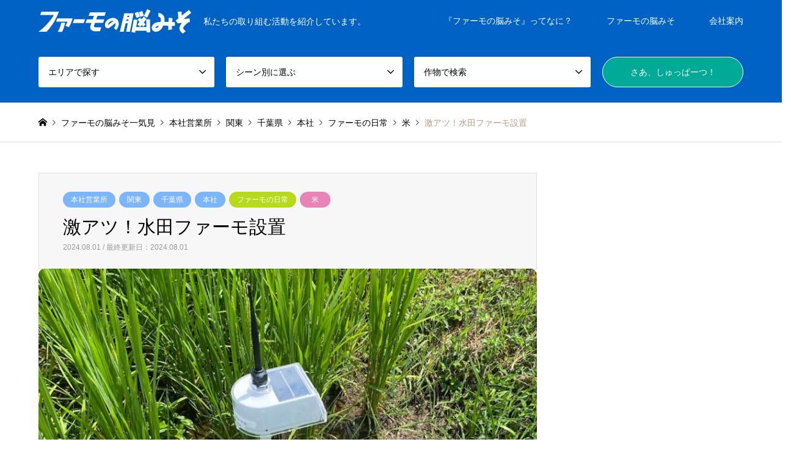

--- FILE ---
content_type: text/html; charset=UTF-8
request_url: https://channel.farmo.info/kanto/burninghot_paddysensor/
body_size: 26011
content:
<!DOCTYPE html>
<html lang="ja">
<head>
	<!-- Google Tag Manager -->
<script>(function(w,d,s,l,i){w[l]=w[l]||[];w[l].push({'gtm.start':
new Date().getTime(),event:'gtm.js'});var f=d.getElementsByTagName(s)[0],
j=d.createElement(s),dl=l!='dataLayer'?'&l='+l:'';j.async=true;j.src=
'https://www.googletagmanager.com/gtm.js?id='+i+dl;f.parentNode.insertBefore(j,f);
})(window,document,'script','dataLayer','GTM-N25CQX7');</script>
<!-- End Google Tag Manager -->
	
<meta charset="UTF-8">
<!--[if IE]><meta http-equiv="X-UA-Compatible" content="IE=edge"><![endif]-->
<meta name="viewport" content="width=device-width">
<title>激アツ！水田ファーモ設置 | farmoの脳みそ</title>
<meta name="description" content="こんにちは！営業部の関戸です。最近、車で移動する際に畑地に何が植わっているか当てるゲームを一人でしているのですが、落花生とジャガイモを瞬時に見分けることができず、もどかしい思いをしています。">
<link rel="pingback" href="https://channel.farmo.info/xmlrpc.php">
<link rel="shortcut icon" href="https://channel.farmo.info/wp-content/uploads/2023/05/farmobrain_favicon.png">
<meta name='robots' content='max-image-preview:large' />
<link rel='dns-prefetch' href='//code.typesquare.com' />
<link rel="alternate" type="application/rss+xml" title="farmoの脳みそ &raquo; フィード" href="https://channel.farmo.info/feed/" />
<link rel="alternate" type="application/rss+xml" title="farmoの脳みそ &raquo; コメントフィード" href="https://channel.farmo.info/comments/feed/" />
<link rel="alternate" type="application/rss+xml" title="farmoの脳みそ &raquo; 激アツ！水田ファーモ設置 のコメントのフィード" href="https://channel.farmo.info/kanto/burninghot_paddysensor/feed/" />
<link rel="alternate" title="oEmbed (JSON)" type="application/json+oembed" href="https://channel.farmo.info/wp-json/oembed/1.0/embed?url=https%3A%2F%2Fchannel.farmo.info%2Fkanto%2Fburninghot_paddysensor%2F" />
<link rel="alternate" title="oEmbed (XML)" type="text/xml+oembed" href="https://channel.farmo.info/wp-json/oembed/1.0/embed?url=https%3A%2F%2Fchannel.farmo.info%2Fkanto%2Fburninghot_paddysensor%2F&#038;format=xml" />
<style id='wp-img-auto-sizes-contain-inline-css' type='text/css'>
img:is([sizes=auto i],[sizes^="auto," i]){contain-intrinsic-size:3000px 1500px}
/*# sourceURL=wp-img-auto-sizes-contain-inline-css */
</style>
<link rel='stylesheet' id='style-css' href='https://channel.farmo.info/wp-content/themes/gensen_tcd050/style.css?ver=1.13.1' type='text/css' media='all' />
<style id='wp-emoji-styles-inline-css' type='text/css'>

	img.wp-smiley, img.emoji {
		display: inline !important;
		border: none !important;
		box-shadow: none !important;
		height: 1em !important;
		width: 1em !important;
		margin: 0 0.07em !important;
		vertical-align: -0.1em !important;
		background: none !important;
		padding: 0 !important;
	}
/*# sourceURL=wp-emoji-styles-inline-css */
</style>
<style id='wp-block-library-inline-css' type='text/css'>
:root{--wp-block-synced-color:#7a00df;--wp-block-synced-color--rgb:122,0,223;--wp-bound-block-color:var(--wp-block-synced-color);--wp-editor-canvas-background:#ddd;--wp-admin-theme-color:#007cba;--wp-admin-theme-color--rgb:0,124,186;--wp-admin-theme-color-darker-10:#006ba1;--wp-admin-theme-color-darker-10--rgb:0,107,160.5;--wp-admin-theme-color-darker-20:#005a87;--wp-admin-theme-color-darker-20--rgb:0,90,135;--wp-admin-border-width-focus:2px}@media (min-resolution:192dpi){:root{--wp-admin-border-width-focus:1.5px}}.wp-element-button{cursor:pointer}:root .has-very-light-gray-background-color{background-color:#eee}:root .has-very-dark-gray-background-color{background-color:#313131}:root .has-very-light-gray-color{color:#eee}:root .has-very-dark-gray-color{color:#313131}:root .has-vivid-green-cyan-to-vivid-cyan-blue-gradient-background{background:linear-gradient(135deg,#00d084,#0693e3)}:root .has-purple-crush-gradient-background{background:linear-gradient(135deg,#34e2e4,#4721fb 50%,#ab1dfe)}:root .has-hazy-dawn-gradient-background{background:linear-gradient(135deg,#faaca8,#dad0ec)}:root .has-subdued-olive-gradient-background{background:linear-gradient(135deg,#fafae1,#67a671)}:root .has-atomic-cream-gradient-background{background:linear-gradient(135deg,#fdd79a,#004a59)}:root .has-nightshade-gradient-background{background:linear-gradient(135deg,#330968,#31cdcf)}:root .has-midnight-gradient-background{background:linear-gradient(135deg,#020381,#2874fc)}:root{--wp--preset--font-size--normal:16px;--wp--preset--font-size--huge:42px}.has-regular-font-size{font-size:1em}.has-larger-font-size{font-size:2.625em}.has-normal-font-size{font-size:var(--wp--preset--font-size--normal)}.has-huge-font-size{font-size:var(--wp--preset--font-size--huge)}.has-text-align-center{text-align:center}.has-text-align-left{text-align:left}.has-text-align-right{text-align:right}.has-fit-text{white-space:nowrap!important}#end-resizable-editor-section{display:none}.aligncenter{clear:both}.items-justified-left{justify-content:flex-start}.items-justified-center{justify-content:center}.items-justified-right{justify-content:flex-end}.items-justified-space-between{justify-content:space-between}.screen-reader-text{border:0;clip-path:inset(50%);height:1px;margin:-1px;overflow:hidden;padding:0;position:absolute;width:1px;word-wrap:normal!important}.screen-reader-text:focus{background-color:#ddd;clip-path:none;color:#444;display:block;font-size:1em;height:auto;left:5px;line-height:normal;padding:15px 23px 14px;text-decoration:none;top:5px;width:auto;z-index:100000}html :where(.has-border-color){border-style:solid}html :where([style*=border-top-color]){border-top-style:solid}html :where([style*=border-right-color]){border-right-style:solid}html :where([style*=border-bottom-color]){border-bottom-style:solid}html :where([style*=border-left-color]){border-left-style:solid}html :where([style*=border-width]){border-style:solid}html :where([style*=border-top-width]){border-top-style:solid}html :where([style*=border-right-width]){border-right-style:solid}html :where([style*=border-bottom-width]){border-bottom-style:solid}html :where([style*=border-left-width]){border-left-style:solid}html :where(img[class*=wp-image-]){height:auto;max-width:100%}:where(figure){margin:0 0 1em}html :where(.is-position-sticky){--wp-admin--admin-bar--position-offset:var(--wp-admin--admin-bar--height,0px)}@media screen and (max-width:600px){html :where(.is-position-sticky){--wp-admin--admin-bar--position-offset:0px}}

/*# sourceURL=wp-block-library-inline-css */
</style><style id='wp-block-image-inline-css' type='text/css'>
.wp-block-image>a,.wp-block-image>figure>a{display:inline-block}.wp-block-image img{box-sizing:border-box;height:auto;max-width:100%;vertical-align:bottom}@media not (prefers-reduced-motion){.wp-block-image img.hide{visibility:hidden}.wp-block-image img.show{animation:show-content-image .4s}}.wp-block-image[style*=border-radius] img,.wp-block-image[style*=border-radius]>a{border-radius:inherit}.wp-block-image.has-custom-border img{box-sizing:border-box}.wp-block-image.aligncenter{text-align:center}.wp-block-image.alignfull>a,.wp-block-image.alignwide>a{width:100%}.wp-block-image.alignfull img,.wp-block-image.alignwide img{height:auto;width:100%}.wp-block-image .aligncenter,.wp-block-image .alignleft,.wp-block-image .alignright,.wp-block-image.aligncenter,.wp-block-image.alignleft,.wp-block-image.alignright{display:table}.wp-block-image .aligncenter>figcaption,.wp-block-image .alignleft>figcaption,.wp-block-image .alignright>figcaption,.wp-block-image.aligncenter>figcaption,.wp-block-image.alignleft>figcaption,.wp-block-image.alignright>figcaption{caption-side:bottom;display:table-caption}.wp-block-image .alignleft{float:left;margin:.5em 1em .5em 0}.wp-block-image .alignright{float:right;margin:.5em 0 .5em 1em}.wp-block-image .aligncenter{margin-left:auto;margin-right:auto}.wp-block-image :where(figcaption){margin-bottom:1em;margin-top:.5em}.wp-block-image.is-style-circle-mask img{border-radius:9999px}@supports ((-webkit-mask-image:none) or (mask-image:none)) or (-webkit-mask-image:none){.wp-block-image.is-style-circle-mask img{border-radius:0;-webkit-mask-image:url('data:image/svg+xml;utf8,<svg viewBox="0 0 100 100" xmlns="http://www.w3.org/2000/svg"><circle cx="50" cy="50" r="50"/></svg>');mask-image:url('data:image/svg+xml;utf8,<svg viewBox="0 0 100 100" xmlns="http://www.w3.org/2000/svg"><circle cx="50" cy="50" r="50"/></svg>');mask-mode:alpha;-webkit-mask-position:center;mask-position:center;-webkit-mask-repeat:no-repeat;mask-repeat:no-repeat;-webkit-mask-size:contain;mask-size:contain}}:root :where(.wp-block-image.is-style-rounded img,.wp-block-image .is-style-rounded img){border-radius:9999px}.wp-block-image figure{margin:0}.wp-lightbox-container{display:flex;flex-direction:column;position:relative}.wp-lightbox-container img{cursor:zoom-in}.wp-lightbox-container img:hover+button{opacity:1}.wp-lightbox-container button{align-items:center;backdrop-filter:blur(16px) saturate(180%);background-color:#5a5a5a40;border:none;border-radius:4px;cursor:zoom-in;display:flex;height:20px;justify-content:center;opacity:0;padding:0;position:absolute;right:16px;text-align:center;top:16px;width:20px;z-index:100}@media not (prefers-reduced-motion){.wp-lightbox-container button{transition:opacity .2s ease}}.wp-lightbox-container button:focus-visible{outline:3px auto #5a5a5a40;outline:3px auto -webkit-focus-ring-color;outline-offset:3px}.wp-lightbox-container button:hover{cursor:pointer;opacity:1}.wp-lightbox-container button:focus{opacity:1}.wp-lightbox-container button:focus,.wp-lightbox-container button:hover,.wp-lightbox-container button:not(:hover):not(:active):not(.has-background){background-color:#5a5a5a40;border:none}.wp-lightbox-overlay{box-sizing:border-box;cursor:zoom-out;height:100vh;left:0;overflow:hidden;position:fixed;top:0;visibility:hidden;width:100%;z-index:100000}.wp-lightbox-overlay .close-button{align-items:center;cursor:pointer;display:flex;justify-content:center;min-height:40px;min-width:40px;padding:0;position:absolute;right:calc(env(safe-area-inset-right) + 16px);top:calc(env(safe-area-inset-top) + 16px);z-index:5000000}.wp-lightbox-overlay .close-button:focus,.wp-lightbox-overlay .close-button:hover,.wp-lightbox-overlay .close-button:not(:hover):not(:active):not(.has-background){background:none;border:none}.wp-lightbox-overlay .lightbox-image-container{height:var(--wp--lightbox-container-height);left:50%;overflow:hidden;position:absolute;top:50%;transform:translate(-50%,-50%);transform-origin:top left;width:var(--wp--lightbox-container-width);z-index:9999999999}.wp-lightbox-overlay .wp-block-image{align-items:center;box-sizing:border-box;display:flex;height:100%;justify-content:center;margin:0;position:relative;transform-origin:0 0;width:100%;z-index:3000000}.wp-lightbox-overlay .wp-block-image img{height:var(--wp--lightbox-image-height);min-height:var(--wp--lightbox-image-height);min-width:var(--wp--lightbox-image-width);width:var(--wp--lightbox-image-width)}.wp-lightbox-overlay .wp-block-image figcaption{display:none}.wp-lightbox-overlay button{background:none;border:none}.wp-lightbox-overlay .scrim{background-color:#fff;height:100%;opacity:.9;position:absolute;width:100%;z-index:2000000}.wp-lightbox-overlay.active{visibility:visible}@media not (prefers-reduced-motion){.wp-lightbox-overlay.active{animation:turn-on-visibility .25s both}.wp-lightbox-overlay.active img{animation:turn-on-visibility .35s both}.wp-lightbox-overlay.show-closing-animation:not(.active){animation:turn-off-visibility .35s both}.wp-lightbox-overlay.show-closing-animation:not(.active) img{animation:turn-off-visibility .25s both}.wp-lightbox-overlay.zoom.active{animation:none;opacity:1;visibility:visible}.wp-lightbox-overlay.zoom.active .lightbox-image-container{animation:lightbox-zoom-in .4s}.wp-lightbox-overlay.zoom.active .lightbox-image-container img{animation:none}.wp-lightbox-overlay.zoom.active .scrim{animation:turn-on-visibility .4s forwards}.wp-lightbox-overlay.zoom.show-closing-animation:not(.active){animation:none}.wp-lightbox-overlay.zoom.show-closing-animation:not(.active) .lightbox-image-container{animation:lightbox-zoom-out .4s}.wp-lightbox-overlay.zoom.show-closing-animation:not(.active) .lightbox-image-container img{animation:none}.wp-lightbox-overlay.zoom.show-closing-animation:not(.active) .scrim{animation:turn-off-visibility .4s forwards}}@keyframes show-content-image{0%{visibility:hidden}99%{visibility:hidden}to{visibility:visible}}@keyframes turn-on-visibility{0%{opacity:0}to{opacity:1}}@keyframes turn-off-visibility{0%{opacity:1;visibility:visible}99%{opacity:0;visibility:visible}to{opacity:0;visibility:hidden}}@keyframes lightbox-zoom-in{0%{transform:translate(calc((-100vw + var(--wp--lightbox-scrollbar-width))/2 + var(--wp--lightbox-initial-left-position)),calc(-50vh + var(--wp--lightbox-initial-top-position))) scale(var(--wp--lightbox-scale))}to{transform:translate(-50%,-50%) scale(1)}}@keyframes lightbox-zoom-out{0%{transform:translate(-50%,-50%) scale(1);visibility:visible}99%{visibility:visible}to{transform:translate(calc((-100vw + var(--wp--lightbox-scrollbar-width))/2 + var(--wp--lightbox-initial-left-position)),calc(-50vh + var(--wp--lightbox-initial-top-position))) scale(var(--wp--lightbox-scale));visibility:hidden}}
/*# sourceURL=https://channel.farmo.info/wp-includes/blocks/image/style.min.css */
</style>
<style id='wp-block-paragraph-inline-css' type='text/css'>
.is-small-text{font-size:.875em}.is-regular-text{font-size:1em}.is-large-text{font-size:2.25em}.is-larger-text{font-size:3em}.has-drop-cap:not(:focus):first-letter{float:left;font-size:8.4em;font-style:normal;font-weight:100;line-height:.68;margin:.05em .1em 0 0;text-transform:uppercase}body.rtl .has-drop-cap:not(:focus):first-letter{float:none;margin-left:.1em}p.has-drop-cap.has-background{overflow:hidden}:root :where(p.has-background){padding:1.25em 2.375em}:where(p.has-text-color:not(.has-link-color)) a{color:inherit}p.has-text-align-left[style*="writing-mode:vertical-lr"],p.has-text-align-right[style*="writing-mode:vertical-rl"]{rotate:180deg}
/*# sourceURL=https://channel.farmo.info/wp-includes/blocks/paragraph/style.min.css */
</style>
<style id='global-styles-inline-css' type='text/css'>
:root{--wp--preset--aspect-ratio--square: 1;--wp--preset--aspect-ratio--4-3: 4/3;--wp--preset--aspect-ratio--3-4: 3/4;--wp--preset--aspect-ratio--3-2: 3/2;--wp--preset--aspect-ratio--2-3: 2/3;--wp--preset--aspect-ratio--16-9: 16/9;--wp--preset--aspect-ratio--9-16: 9/16;--wp--preset--color--black: #000000;--wp--preset--color--cyan-bluish-gray: #abb8c3;--wp--preset--color--white: #ffffff;--wp--preset--color--pale-pink: #f78da7;--wp--preset--color--vivid-red: #cf2e2e;--wp--preset--color--luminous-vivid-orange: #ff6900;--wp--preset--color--luminous-vivid-amber: #fcb900;--wp--preset--color--light-green-cyan: #7bdcb5;--wp--preset--color--vivid-green-cyan: #00d084;--wp--preset--color--pale-cyan-blue: #8ed1fc;--wp--preset--color--vivid-cyan-blue: #0693e3;--wp--preset--color--vivid-purple: #9b51e0;--wp--preset--gradient--vivid-cyan-blue-to-vivid-purple: linear-gradient(135deg,rgb(6,147,227) 0%,rgb(155,81,224) 100%);--wp--preset--gradient--light-green-cyan-to-vivid-green-cyan: linear-gradient(135deg,rgb(122,220,180) 0%,rgb(0,208,130) 100%);--wp--preset--gradient--luminous-vivid-amber-to-luminous-vivid-orange: linear-gradient(135deg,rgb(252,185,0) 0%,rgb(255,105,0) 100%);--wp--preset--gradient--luminous-vivid-orange-to-vivid-red: linear-gradient(135deg,rgb(255,105,0) 0%,rgb(207,46,46) 100%);--wp--preset--gradient--very-light-gray-to-cyan-bluish-gray: linear-gradient(135deg,rgb(238,238,238) 0%,rgb(169,184,195) 100%);--wp--preset--gradient--cool-to-warm-spectrum: linear-gradient(135deg,rgb(74,234,220) 0%,rgb(151,120,209) 20%,rgb(207,42,186) 40%,rgb(238,44,130) 60%,rgb(251,105,98) 80%,rgb(254,248,76) 100%);--wp--preset--gradient--blush-light-purple: linear-gradient(135deg,rgb(255,206,236) 0%,rgb(152,150,240) 100%);--wp--preset--gradient--blush-bordeaux: linear-gradient(135deg,rgb(254,205,165) 0%,rgb(254,45,45) 50%,rgb(107,0,62) 100%);--wp--preset--gradient--luminous-dusk: linear-gradient(135deg,rgb(255,203,112) 0%,rgb(199,81,192) 50%,rgb(65,88,208) 100%);--wp--preset--gradient--pale-ocean: linear-gradient(135deg,rgb(255,245,203) 0%,rgb(182,227,212) 50%,rgb(51,167,181) 100%);--wp--preset--gradient--electric-grass: linear-gradient(135deg,rgb(202,248,128) 0%,rgb(113,206,126) 100%);--wp--preset--gradient--midnight: linear-gradient(135deg,rgb(2,3,129) 0%,rgb(40,116,252) 100%);--wp--preset--font-size--small: 13px;--wp--preset--font-size--medium: 20px;--wp--preset--font-size--large: 36px;--wp--preset--font-size--x-large: 42px;--wp--preset--spacing--20: 0.44rem;--wp--preset--spacing--30: 0.67rem;--wp--preset--spacing--40: 1rem;--wp--preset--spacing--50: 1.5rem;--wp--preset--spacing--60: 2.25rem;--wp--preset--spacing--70: 3.38rem;--wp--preset--spacing--80: 5.06rem;--wp--preset--shadow--natural: 6px 6px 9px rgba(0, 0, 0, 0.2);--wp--preset--shadow--deep: 12px 12px 50px rgba(0, 0, 0, 0.4);--wp--preset--shadow--sharp: 6px 6px 0px rgba(0, 0, 0, 0.2);--wp--preset--shadow--outlined: 6px 6px 0px -3px rgb(255, 255, 255), 6px 6px rgb(0, 0, 0);--wp--preset--shadow--crisp: 6px 6px 0px rgb(0, 0, 0);}:where(.is-layout-flex){gap: 0.5em;}:where(.is-layout-grid){gap: 0.5em;}body .is-layout-flex{display: flex;}.is-layout-flex{flex-wrap: wrap;align-items: center;}.is-layout-flex > :is(*, div){margin: 0;}body .is-layout-grid{display: grid;}.is-layout-grid > :is(*, div){margin: 0;}:where(.wp-block-columns.is-layout-flex){gap: 2em;}:where(.wp-block-columns.is-layout-grid){gap: 2em;}:where(.wp-block-post-template.is-layout-flex){gap: 1.25em;}:where(.wp-block-post-template.is-layout-grid){gap: 1.25em;}.has-black-color{color: var(--wp--preset--color--black) !important;}.has-cyan-bluish-gray-color{color: var(--wp--preset--color--cyan-bluish-gray) !important;}.has-white-color{color: var(--wp--preset--color--white) !important;}.has-pale-pink-color{color: var(--wp--preset--color--pale-pink) !important;}.has-vivid-red-color{color: var(--wp--preset--color--vivid-red) !important;}.has-luminous-vivid-orange-color{color: var(--wp--preset--color--luminous-vivid-orange) !important;}.has-luminous-vivid-amber-color{color: var(--wp--preset--color--luminous-vivid-amber) !important;}.has-light-green-cyan-color{color: var(--wp--preset--color--light-green-cyan) !important;}.has-vivid-green-cyan-color{color: var(--wp--preset--color--vivid-green-cyan) !important;}.has-pale-cyan-blue-color{color: var(--wp--preset--color--pale-cyan-blue) !important;}.has-vivid-cyan-blue-color{color: var(--wp--preset--color--vivid-cyan-blue) !important;}.has-vivid-purple-color{color: var(--wp--preset--color--vivid-purple) !important;}.has-black-background-color{background-color: var(--wp--preset--color--black) !important;}.has-cyan-bluish-gray-background-color{background-color: var(--wp--preset--color--cyan-bluish-gray) !important;}.has-white-background-color{background-color: var(--wp--preset--color--white) !important;}.has-pale-pink-background-color{background-color: var(--wp--preset--color--pale-pink) !important;}.has-vivid-red-background-color{background-color: var(--wp--preset--color--vivid-red) !important;}.has-luminous-vivid-orange-background-color{background-color: var(--wp--preset--color--luminous-vivid-orange) !important;}.has-luminous-vivid-amber-background-color{background-color: var(--wp--preset--color--luminous-vivid-amber) !important;}.has-light-green-cyan-background-color{background-color: var(--wp--preset--color--light-green-cyan) !important;}.has-vivid-green-cyan-background-color{background-color: var(--wp--preset--color--vivid-green-cyan) !important;}.has-pale-cyan-blue-background-color{background-color: var(--wp--preset--color--pale-cyan-blue) !important;}.has-vivid-cyan-blue-background-color{background-color: var(--wp--preset--color--vivid-cyan-blue) !important;}.has-vivid-purple-background-color{background-color: var(--wp--preset--color--vivid-purple) !important;}.has-black-border-color{border-color: var(--wp--preset--color--black) !important;}.has-cyan-bluish-gray-border-color{border-color: var(--wp--preset--color--cyan-bluish-gray) !important;}.has-white-border-color{border-color: var(--wp--preset--color--white) !important;}.has-pale-pink-border-color{border-color: var(--wp--preset--color--pale-pink) !important;}.has-vivid-red-border-color{border-color: var(--wp--preset--color--vivid-red) !important;}.has-luminous-vivid-orange-border-color{border-color: var(--wp--preset--color--luminous-vivid-orange) !important;}.has-luminous-vivid-amber-border-color{border-color: var(--wp--preset--color--luminous-vivid-amber) !important;}.has-light-green-cyan-border-color{border-color: var(--wp--preset--color--light-green-cyan) !important;}.has-vivid-green-cyan-border-color{border-color: var(--wp--preset--color--vivid-green-cyan) !important;}.has-pale-cyan-blue-border-color{border-color: var(--wp--preset--color--pale-cyan-blue) !important;}.has-vivid-cyan-blue-border-color{border-color: var(--wp--preset--color--vivid-cyan-blue) !important;}.has-vivid-purple-border-color{border-color: var(--wp--preset--color--vivid-purple) !important;}.has-vivid-cyan-blue-to-vivid-purple-gradient-background{background: var(--wp--preset--gradient--vivid-cyan-blue-to-vivid-purple) !important;}.has-light-green-cyan-to-vivid-green-cyan-gradient-background{background: var(--wp--preset--gradient--light-green-cyan-to-vivid-green-cyan) !important;}.has-luminous-vivid-amber-to-luminous-vivid-orange-gradient-background{background: var(--wp--preset--gradient--luminous-vivid-amber-to-luminous-vivid-orange) !important;}.has-luminous-vivid-orange-to-vivid-red-gradient-background{background: var(--wp--preset--gradient--luminous-vivid-orange-to-vivid-red) !important;}.has-very-light-gray-to-cyan-bluish-gray-gradient-background{background: var(--wp--preset--gradient--very-light-gray-to-cyan-bluish-gray) !important;}.has-cool-to-warm-spectrum-gradient-background{background: var(--wp--preset--gradient--cool-to-warm-spectrum) !important;}.has-blush-light-purple-gradient-background{background: var(--wp--preset--gradient--blush-light-purple) !important;}.has-blush-bordeaux-gradient-background{background: var(--wp--preset--gradient--blush-bordeaux) !important;}.has-luminous-dusk-gradient-background{background: var(--wp--preset--gradient--luminous-dusk) !important;}.has-pale-ocean-gradient-background{background: var(--wp--preset--gradient--pale-ocean) !important;}.has-electric-grass-gradient-background{background: var(--wp--preset--gradient--electric-grass) !important;}.has-midnight-gradient-background{background: var(--wp--preset--gradient--midnight) !important;}.has-small-font-size{font-size: var(--wp--preset--font-size--small) !important;}.has-medium-font-size{font-size: var(--wp--preset--font-size--medium) !important;}.has-large-font-size{font-size: var(--wp--preset--font-size--large) !important;}.has-x-large-font-size{font-size: var(--wp--preset--font-size--x-large) !important;}
/*# sourceURL=global-styles-inline-css */
</style>

<style id='classic-theme-styles-inline-css' type='text/css'>
/*! This file is auto-generated */
.wp-block-button__link{color:#fff;background-color:#32373c;border-radius:9999px;box-shadow:none;text-decoration:none;padding:calc(.667em + 2px) calc(1.333em + 2px);font-size:1.125em}.wp-block-file__button{background:#32373c;color:#fff;text-decoration:none}
/*# sourceURL=/wp-includes/css/classic-themes.min.css */
</style>
<link rel='stylesheet' id='spider-css' href='https://channel.farmo.info/wp-content/plugins/snow-monkey-blocks/dist/packages/spider/dist/css/spider.css?ver=1768977426' type='text/css' media='all' />
<link rel='stylesheet' id='snow-monkey-blocks-css' href='https://channel.farmo.info/wp-content/plugins/snow-monkey-blocks/dist/css/blocks.css?ver=1768977426' type='text/css' media='all' />
<link rel='stylesheet' id='sass-basis-css' href='https://channel.farmo.info/wp-content/plugins/snow-monkey-blocks/dist/css/fallback.css?ver=1768977426' type='text/css' media='all' />
<link rel='stylesheet' id='snow-monkey-blocks/nopro-css' href='https://channel.farmo.info/wp-content/plugins/snow-monkey-blocks/dist/css/nopro.css?ver=1768977426' type='text/css' media='all' />
<link rel='stylesheet' id='snow-monkey-editor-css' href='https://channel.farmo.info/wp-content/plugins/snow-monkey-editor/dist/css/app.css?ver=1763707241' type='text/css' media='all' />
<link rel='stylesheet' id='snow-monkey-editor@front-css' href='https://channel.farmo.info/wp-content/plugins/snow-monkey-editor/dist/css/front.css?ver=1763707241' type='text/css' media='all' />
<link rel='stylesheet' id='snow-monkey-blocks-spider-slider-style-css' href='https://channel.farmo.info/wp-content/plugins/snow-monkey-blocks/dist/blocks/spider-slider/style-index.css?ver=1768977426' type='text/css' media='all' />
<link rel='stylesheet' id='wp-ulike-css' href='https://channel.farmo.info/wp-content/plugins/wp-ulike/assets/css/wp-ulike.min.css?ver=4.8.3.1' type='text/css' media='all' />
<link rel='stylesheet' id='snow-monkey-editor@view-css' href='https://channel.farmo.info/wp-content/plugins/snow-monkey-editor/dist/css/view.css?ver=1763707241' type='text/css' media='all' />
<script type="text/javascript" src="https://channel.farmo.info/wp-includes/js/jquery/jquery.min.js?ver=3.7.1" id="jquery-core-js"></script>
<script type="text/javascript" src="https://channel.farmo.info/wp-includes/js/jquery/jquery-migrate.min.js?ver=3.4.1" id="jquery-migrate-js"></script>
<script type="text/javascript" src="//code.typesquare.com/static/5b0e3c4aee6847bda5a036abac1e024a/ts307f.js?fadein=0&amp;ver=2.0.4" id="typesquare_std-js"></script>
<script type="text/javascript" src="https://channel.farmo.info/wp-content/plugins/snow-monkey-blocks/dist/js/fontawesome-all.js?ver=1768977426" id="fontawesome6-js" defer="defer" data-wp-strategy="defer"></script>
<script type="text/javascript" src="https://channel.farmo.info/wp-content/plugins/snow-monkey-blocks/dist/packages/spider/dist/js/spider.js?ver=1768977426" id="spider-js" defer="defer" data-wp-strategy="defer"></script>
<script type="text/javascript" src="https://channel.farmo.info/wp-content/plugins/snow-monkey-editor/dist/js/app.js?ver=1763707241" id="snow-monkey-editor-js" defer="defer" data-wp-strategy="defer"></script>
<link rel="https://api.w.org/" href="https://channel.farmo.info/wp-json/" /><link rel="alternate" title="JSON" type="application/json" href="https://channel.farmo.info/wp-json/wp/v2/posts/14402" /><link rel="canonical" href="https://channel.farmo.info/kanto/burninghot_paddysensor/" />
<link rel='shortlink' href='https://channel.farmo.info/?p=14402' />

<link rel="stylesheet" href="https://channel.farmo.info/wp-content/themes/gensen_tcd050/css/design-plus.css?ver=1.13.1">
<link rel="stylesheet" href="https://channel.farmo.info/wp-content/themes/gensen_tcd050/css/sns-botton.css?ver=1.13.1">
<link rel="stylesheet" href="https://channel.farmo.info/wp-content/themes/gensen_tcd050/css/responsive.css?ver=1.13.1">
<link rel="stylesheet" href="https://channel.farmo.info/wp-content/themes/gensen_tcd050/css/footer-bar.css?ver=1.13.1">

<script src="https://channel.farmo.info/wp-content/themes/gensen_tcd050/js/jquery.easing.1.3.js?ver=1.13.1"></script>
<script src="https://channel.farmo.info/wp-content/themes/gensen_tcd050/js/jquery.textOverflowEllipsis.js?ver=1.13.1"></script>
<script src="https://channel.farmo.info/wp-content/themes/gensen_tcd050/js/jscript.js?ver=1.13.1"></script>
<script src="https://channel.farmo.info/wp-content/themes/gensen_tcd050/js/comment.js?ver=1.13.1"></script>
<script src="https://channel.farmo.info/wp-content/themes/gensen_tcd050/js/header_fix.js?ver=1.13.1"></script>
<script src="https://channel.farmo.info/wp-content/themes/gensen_tcd050/js/jquery.chosen.min.js?ver=1.13.1"></script>
<link rel="stylesheet" href="https://channel.farmo.info/wp-content/themes/gensen_tcd050/css/jquery.chosen.css?ver=1.13.1">

<style type="text/css">
body, input, textarea, select { font-family: Arial, "Hiragino Kaku Gothic ProN", "ヒラギノ角ゴ ProN W3", "メイリオ", Meiryo, sans-serif; }
.rich_font { font-family: "Times New Roman" , "游明朝" , "Yu Mincho" , "游明朝体" , "YuMincho" , "ヒラギノ明朝 Pro W3" , "Hiragino Mincho Pro" , "HiraMinProN-W3" , "HGS明朝E" , "ＭＳ Ｐ明朝" , "MS PMincho" , serif; font-weight:500; }

#header_logo #logo_text .logo { font-size:36px; }
#header_logo_fix #logo_text_fixed .logo { font-size:36px; }
#footer_logo .logo_text { font-size:36px; }
#post_title { font-size:30px; }
.post_content { font-size:14px; }
#archive_headline { font-size:42px; }
#archive_desc { font-size:14px; }
  
@media screen and (max-width:1024px) {
  #header_logo #logo_text .logo { font-size:26px; }
  #header_logo_fix #logo_text_fixed .logo { font-size:26px; }
  #footer_logo .logo_text { font-size:26px; }
  #post_title { font-size:16px; }
  .post_content { font-size:14px; }
  #archive_headline { font-size:20px; }
  #archive_desc { font-size:14px; }
}




.image {
overflow: hidden;
-webkit-backface-visibility: hidden;
backface-visibility: hidden;
-webkit-transition-duration: .35s;
-moz-transition-duration: .35s;
-ms-transition-duration: .35s;
-o-transition-duration: .35s;
transition-duration: .35s;
}
.image img {
-webkit-backface-visibility: hidden;
backface-visibility: hidden;
-webkit-transform: scale(1);
-webkit-transition-property: opacity, scale, -webkit-transform, transform;
-webkit-transition-duration: .35s;
-moz-transform: scale(1);
-moz-transition-property: opacity, scale, -moz-transform, transform;
-moz-transition-duration: .35s;
-ms-transform: scale(1);
-ms-transition-property: opacity, scale, -ms-transform, transform;
-ms-transition-duration: .35s;
-o-transform: scale(1);
-o-transition-property: opacity, scale, -o-transform, transform;
-o-transition-duration: .35s;
transform: scale(1);
transition-property: opacity, scale, transform;
transition-duration: .35s;
}
.image:hover img, a:hover .image img {
-webkit-transform: scale(1.2);
-moz-transform: scale(1.2);
-ms-transform: scale(1.2);
-o-transform: scale(1.2);
transform: scale(1.2);
}
.introduce_list_col a:hover .image img {
-webkit-transform: scale(1.2) translate3d(-41.66%, 0, 0);
-moz-transform: scale(1.2) translate3d(-41.66%, 0, 0);
-ms-transform: scale(1.2) translate3d(-41.66%, 0, 0);
-o-transform: scale(1.2) translate3d(-41.66%, 0, 0);
transform: scale(1.2) translate3d(-41.66%, 0, 0);
}


.archive_filter .button input:hover, .archive_sort dt,#post_pagination p, #post_pagination a:hover, #return_top a, .c-pw__btn,
#comment_header ul li a:hover, #comment_header ul li.comment_switch_active a, #comment_header #comment_closed p,
#introduce_slider .slick-dots li button:hover, #introduce_slider .slick-dots li.slick-active button
{ background-color:#0068a5; }

#comment_header ul li.comment_switch_active a, #comment_header #comment_closed p, #guest_info input:focus, #comment_textarea textarea:focus
{ border-color:#0068a5; }

#comment_header ul li.comment_switch_active a:after, #comment_header #comment_closed p:after
{ border-color:#0068a5 transparent transparent transparent; }

.header_search_inputs .chosen-results li[data-option-array-index="0"]
{ background-color:#0068a5 !important; border-color:#0068a5; }

a:hover, #bread_crumb li a:hover, #bread_crumb li.home a:hover:before, #bread_crumb li.last,
#archive_headline, .archive_header .headline, .archive_filter_headline, #related_post .headline,
#introduce_header .headline, .introduce_list_col .info .title, .introduce_archive_banner_link a:hover,
#recent_news .headline, #recent_news li a:hover, #comment_headline,
.side_headline, ul.banner_list li a:hover .caption, .footer_headline, .footer_widget a:hover,
#index_news .entry-date, #index_news_mobile .entry-date, .cb_content-carousel a:hover .image .title
{ color:#0068a5; }

#index_news_mobile .archive_link a:hover, .cb_content-blog_list .archive_link a:hover, #load_post a:hover, #submit_comment:hover, .c-pw__btn:hover
{ background-color:#00aa96; }

#header_search select:focus, .header_search_inputs .chosen-with-drop .chosen-single span, #footer_contents a:hover, #footer_nav a:hover, #footer_social_link li:hover:before,
#header_slider .slick-arrow:hover, .cb_content-carousel .slick-arrow:hover
{ color:#00aa96; }

.post_content a, .custom-html-widget a { color:#ab24c9; }

#header_search, #index_header_search { background-color:#0062c4; }

#footer_nav { background-color:#ffffff; }
#footer_contents { background-color:#0062c4; }

#header_search_submit { background-color:rgba(0,170,150,1.0); }
#header_search_submit:hover { background-color:rgba(171,36,201,1.0); }
.cat-category { background-color:#7cb5f9 !important; }
.cat-category2 { background-color:#b7db1a !important; }
.cat-category3 { background-color:#e884b7 !important; }
.cat-category4 { background-color:#b7db1a !important; }
.cat-area { background-color:#7cb5f9 !important; }
.cat-category6 { background-color:#e884b7 !important; }

@media only screen and (min-width:1025px) {
  #global_menu ul ul a { background-color:#0068a5; }
  #global_menu ul ul a:hover, #global_menu ul ul .current-menu-item > a { background-color:#00aa96; }
  #header_top { background-color:#0062c4; }
  .has_header_content #header_top { background-color:rgba(0,98,196,0.9); }
  .fix_top.header_fix #header_top { background-color:rgba(0,98,196,1.0); }
  #header_logo a, #global_menu > ul > li > a { color:#ffffff; }
  #header_logo_fix a, .fix_top.header_fix #global_menu > ul > li > a { color:#ffffff; }
  .has_header_content #index_header_search { background-color:rgba(0,98,196,0); }
}
@media screen and (max-width:1024px) {
  #global_menu { background-color:#0068a5; }
  #global_menu a:hover, #global_menu .current-menu-item > a { background-color:#00aa96; }
  #header_top { background-color:#0062c4; }
  #header_top a, #header_top a:before { color:#ffffff !important; }
  .mobile_fix_top.header_fix #header_top, .mobile_fix_top.header_fix #header.active #header_top { background-color:rgba(0,98,196,1.0); }
  .mobile_fix_top.header_fix #header_top a, .mobile_fix_top.header_fix #header_top a:before { color:#ffffff !important; }
  .archive_sort dt { color:#0068a5; }
  .post-type-archive-news #recent_news .show_date li .date { color:#0068a5; }
}


img.wp-post-image {
    border-radius: 10px;
}

img.wp-post-image:hover {
    border-radius: 20px;
}
</style>

<style type="text/css"></style><style type="text/css">.saboxplugin-wrap{-webkit-box-sizing:border-box;-moz-box-sizing:border-box;-ms-box-sizing:border-box;box-sizing:border-box;border:1px solid #eee;width:100%;clear:both;display:block;overflow:hidden;word-wrap:break-word;position:relative}.saboxplugin-wrap .saboxplugin-gravatar{float:left;padding:0 20px 20px 20px}.saboxplugin-wrap .saboxplugin-gravatar img{max-width:100px;height:auto;border-radius:0;}.saboxplugin-wrap .saboxplugin-authorname{font-size:18px;line-height:1;margin:20px 0 0 20px;display:block}.saboxplugin-wrap .saboxplugin-authorname a{text-decoration:none}.saboxplugin-wrap .saboxplugin-authorname a:focus{outline:0}.saboxplugin-wrap .saboxplugin-desc{display:block;margin:5px 20px}.saboxplugin-wrap .saboxplugin-desc a{text-decoration:underline}.saboxplugin-wrap .saboxplugin-desc p{margin:5px 0 12px}.saboxplugin-wrap .saboxplugin-web{margin:0 20px 15px;text-align:left}.saboxplugin-wrap .sab-web-position{text-align:right}.saboxplugin-wrap .saboxplugin-web a{color:#ccc;text-decoration:none}.saboxplugin-wrap .saboxplugin-socials{position:relative;display:block;background:#fcfcfc;padding:5px;border-top:1px solid #eee}.saboxplugin-wrap .saboxplugin-socials a svg{width:20px;height:20px}.saboxplugin-wrap .saboxplugin-socials a svg .st2{fill:#fff; transform-origin:center center;}.saboxplugin-wrap .saboxplugin-socials a svg .st1{fill:rgba(0,0,0,.3)}.saboxplugin-wrap .saboxplugin-socials a:hover{opacity:.8;-webkit-transition:opacity .4s;-moz-transition:opacity .4s;-o-transition:opacity .4s;transition:opacity .4s;box-shadow:none!important;-webkit-box-shadow:none!important}.saboxplugin-wrap .saboxplugin-socials .saboxplugin-icon-color{box-shadow:none;padding:0;border:0;-webkit-transition:opacity .4s;-moz-transition:opacity .4s;-o-transition:opacity .4s;transition:opacity .4s;display:inline-block;color:#fff;font-size:0;text-decoration:inherit;margin:5px;-webkit-border-radius:0;-moz-border-radius:0;-ms-border-radius:0;-o-border-radius:0;border-radius:0;overflow:hidden}.saboxplugin-wrap .saboxplugin-socials .saboxplugin-icon-grey{text-decoration:inherit;box-shadow:none;position:relative;display:-moz-inline-stack;display:inline-block;vertical-align:middle;zoom:1;margin:10px 5px;color:#444;fill:#444}.clearfix:after,.clearfix:before{content:' ';display:table;line-height:0;clear:both}.ie7 .clearfix{zoom:1}.saboxplugin-socials.sabox-colored .saboxplugin-icon-color .sab-twitch{border-color:#38245c}.saboxplugin-socials.sabox-colored .saboxplugin-icon-color .sab-behance{border-color:#003eb0}.saboxplugin-socials.sabox-colored .saboxplugin-icon-color .sab-deviantart{border-color:#036824}.saboxplugin-socials.sabox-colored .saboxplugin-icon-color .sab-digg{border-color:#00327c}.saboxplugin-socials.sabox-colored .saboxplugin-icon-color .sab-dribbble{border-color:#ba1655}.saboxplugin-socials.sabox-colored .saboxplugin-icon-color .sab-facebook{border-color:#1e2e4f}.saboxplugin-socials.sabox-colored .saboxplugin-icon-color .sab-flickr{border-color:#003576}.saboxplugin-socials.sabox-colored .saboxplugin-icon-color .sab-github{border-color:#264874}.saboxplugin-socials.sabox-colored .saboxplugin-icon-color .sab-google{border-color:#0b51c5}.saboxplugin-socials.sabox-colored .saboxplugin-icon-color .sab-html5{border-color:#902e13}.saboxplugin-socials.sabox-colored .saboxplugin-icon-color .sab-instagram{border-color:#1630aa}.saboxplugin-socials.sabox-colored .saboxplugin-icon-color .sab-linkedin{border-color:#00344f}.saboxplugin-socials.sabox-colored .saboxplugin-icon-color .sab-pinterest{border-color:#5b040e}.saboxplugin-socials.sabox-colored .saboxplugin-icon-color .sab-reddit{border-color:#992900}.saboxplugin-socials.sabox-colored .saboxplugin-icon-color .sab-rss{border-color:#a43b0a}.saboxplugin-socials.sabox-colored .saboxplugin-icon-color .sab-sharethis{border-color:#5d8420}.saboxplugin-socials.sabox-colored .saboxplugin-icon-color .sab-soundcloud{border-color:#995200}.saboxplugin-socials.sabox-colored .saboxplugin-icon-color .sab-spotify{border-color:#0f612c}.saboxplugin-socials.sabox-colored .saboxplugin-icon-color .sab-stackoverflow{border-color:#a95009}.saboxplugin-socials.sabox-colored .saboxplugin-icon-color .sab-steam{border-color:#006388}.saboxplugin-socials.sabox-colored .saboxplugin-icon-color .sab-user_email{border-color:#b84e05}.saboxplugin-socials.sabox-colored .saboxplugin-icon-color .sab-tumblr{border-color:#10151b}.saboxplugin-socials.sabox-colored .saboxplugin-icon-color .sab-twitter{border-color:#0967a0}.saboxplugin-socials.sabox-colored .saboxplugin-icon-color .sab-vimeo{border-color:#0d7091}.saboxplugin-socials.sabox-colored .saboxplugin-icon-color .sab-windows{border-color:#003f71}.saboxplugin-socials.sabox-colored .saboxplugin-icon-color .sab-whatsapp{border-color:#003f71}.saboxplugin-socials.sabox-colored .saboxplugin-icon-color .sab-wordpress{border-color:#0f3647}.saboxplugin-socials.sabox-colored .saboxplugin-icon-color .sab-yahoo{border-color:#14002d}.saboxplugin-socials.sabox-colored .saboxplugin-icon-color .sab-youtube{border-color:#900}.saboxplugin-socials.sabox-colored .saboxplugin-icon-color .sab-xing{border-color:#000202}.saboxplugin-socials.sabox-colored .saboxplugin-icon-color .sab-mixcloud{border-color:#2475a0}.saboxplugin-socials.sabox-colored .saboxplugin-icon-color .sab-vk{border-color:#243549}.saboxplugin-socials.sabox-colored .saboxplugin-icon-color .sab-medium{border-color:#00452c}.saboxplugin-socials.sabox-colored .saboxplugin-icon-color .sab-quora{border-color:#420e00}.saboxplugin-socials.sabox-colored .saboxplugin-icon-color .sab-meetup{border-color:#9b181c}.saboxplugin-socials.sabox-colored .saboxplugin-icon-color .sab-goodreads{border-color:#000}.saboxplugin-socials.sabox-colored .saboxplugin-icon-color .sab-snapchat{border-color:#999700}.saboxplugin-socials.sabox-colored .saboxplugin-icon-color .sab-500px{border-color:#00557f}.saboxplugin-socials.sabox-colored .saboxplugin-icon-color .sab-mastodont{border-color:#185886}.sabox-plus-item{margin-bottom:20px}@media screen and (max-width:480px){.saboxplugin-wrap{text-align:center}.saboxplugin-wrap .saboxplugin-gravatar{float:none;padding:20px 0;text-align:center;margin:0 auto;display:block}.saboxplugin-wrap .saboxplugin-gravatar img{float:none;display:inline-block;display:-moz-inline-stack;vertical-align:middle;zoom:1}.saboxplugin-wrap .saboxplugin-desc{margin:0 10px 20px;text-align:center}.saboxplugin-wrap .saboxplugin-authorname{text-align:center;margin:10px 0 20px}}body .saboxplugin-authorname a,body .saboxplugin-authorname a:hover{box-shadow:none;-webkit-box-shadow:none}a.sab-profile-edit{font-size:16px!important;line-height:1!important}.sab-edit-settings a,a.sab-profile-edit{color:#0073aa!important;box-shadow:none!important;-webkit-box-shadow:none!important}.sab-edit-settings{margin-right:15px;position:absolute;right:0;z-index:2;bottom:10px;line-height:20px}.sab-edit-settings i{margin-left:5px}.saboxplugin-socials{line-height:1!important}.rtl .saboxplugin-wrap .saboxplugin-gravatar{float:right}.rtl .saboxplugin-wrap .saboxplugin-authorname{display:flex;align-items:center}.rtl .saboxplugin-wrap .saboxplugin-authorname .sab-profile-edit{margin-right:10px}.rtl .sab-edit-settings{right:auto;left:0}img.sab-custom-avatar{max-width:75px;}.saboxplugin-wrap {margin-top:0px; margin-bottom:0px; padding: 0px 0px }.saboxplugin-wrap .saboxplugin-authorname {font-size:18px; line-height:25px;}.saboxplugin-wrap .saboxplugin-desc p, .saboxplugin-wrap .saboxplugin-desc {font-size:14px !important; line-height:21px !important;}.saboxplugin-wrap .saboxplugin-web {font-size:14px;}.saboxplugin-wrap .saboxplugin-socials a svg {width:18px;height:18px;}</style><link rel="icon" href="https://channel.farmo.info/wp-content/uploads/2023/05/farmobrain_favicon.png" sizes="32x32" />
<link rel="icon" href="https://channel.farmo.info/wp-content/uploads/2023/05/farmobrain_favicon.png" sizes="192x192" />
<link rel="apple-touch-icon" href="https://channel.farmo.info/wp-content/uploads/2023/05/farmobrain_favicon.png" />
<meta name="msapplication-TileImage" content="https://channel.farmo.info/wp-content/uploads/2023/05/farmobrain_favicon.png" />
</head>
<body id="body" class="wp-singular post-template-default single single-post postid-14402 single-format-standard wp-theme-gensen_tcd050 fix_top mobile_fix_top">
	
<!-- Google Tag Manager (noscript) -->
<noscript><iframe src="https://www.googletagmanager.com/ns.html?id=GTM-N25CQX7"
height="0" width="0" style="display:none;visibility:hidden"></iframe></noscript>
<!-- End Google Tag Manager (noscript) -->
	

 <div id="header">
  <div id="header_top">
   <div class="inner clearfix">
    <div id="header_logo">
     <div id="logo_image">
 <h1 class="logo">
  <a href="https://channel.farmo.info/" title="farmoの脳みそ" data-label="farmoの脳みそ"><img src="https://channel.farmo.info/wp-content/uploads/2023/04/nomiso_logo_250x60.png?1769140109" alt="farmoの脳みそ" title="farmoの脳みそ" /><span class="desc">私たちの取り組む活動を紹介しています。</span></a>
 </h1>
</div>
    </div>
    <div id="header_logo_fix">
     <div id="logo_image_fixed">
 <p class="logo rich_font"><a href="https://channel.farmo.info/" title="farmoの脳みそ"><img src="https://channel.farmo.info/wp-content/uploads/2023/04/nomiso_logo_250x60.png?1769140109" alt="farmoの脳みそ" title="farmoの脳みそ" /></a></p>
</div>
    </div>
    <a href="#" class="search_button"><span>検索</span></a>
    <a href="#" class="menu_button"><span>menu</span></a>
    <div id="global_menu">
     <ul id="menu-main_nav" class="menu"><li id="menu-item-13360" class="menu-item menu-item-type-post_type menu-item-object-page menu-item-13360"><a href="https://channel.farmo.info/about/">『ファーモの脳みそ』ってなに？</a></li>
<li id="menu-item-13100" class="menu-item menu-item-type-custom menu-item-object-custom menu-item-has-children menu-item-13100"><a href="#">ファーモの脳みそ</a>
<ul class="sub-menu">
	<li id="menu-item-13099" class="menu-item menu-item-type-custom menu-item-object-custom menu-item-13099"><a href="https://channel.farmo.info/category4/demonstration/">各ミッション</a></li>
	<li id="menu-item-13096" class="menu-item menu-item-type-custom menu-item-object-custom menu-item-13096"><a href="https://channel.farmo.info/category2/interview/">直撃！農家さん</a></li>
	<li id="menu-item-13097" class="menu-item menu-item-type-custom menu-item-object-custom menu-item-13097"><a href="https://channel.farmo.info/category2/daily/">ファーモの日常</a></li>
</ul>
</li>
<li id="menu-item-13361" class="menu-item menu-item-type-post_type menu-item-object-page menu-item-13361"><a href="https://channel.farmo.info/corporation/">会社案内</a></li>
</ul>    </div>
   </div>
  </div>
  <div id="header_search">
   <div class="inner">
    <form action="https://channel.farmo.info/%e3%83%96%e3%83%ad%e3%82%b0%e4%b8%80%e8%a6%a7%e3%83%9a%e3%83%bc%e3%82%b8/" method="get" class="columns-4">
     <div class="header_search_inputs">
<select  name='search_cat1' id='header_search_cat1' class=''>
	<option value='0' selected='selected'>エリアで探す</option>
	<option class="level-0" value="195">北海道</option>
	<option class="level-0" value="188">東北</option>
	<option class="level-1" value="189">&nbsp;&nbsp;&nbsp;青森県</option>
	<option class="level-1" value="190">&nbsp;&nbsp;&nbsp;岩手県</option>
	<option class="level-1" value="191">&nbsp;&nbsp;&nbsp;宮城県</option>
	<option class="level-1" value="192">&nbsp;&nbsp;&nbsp;秋田県</option>
	<option class="level-1" value="193">&nbsp;&nbsp;&nbsp;山形県</option>
	<option class="level-1" value="194">&nbsp;&nbsp;&nbsp;福島県</option>
	<option class="level-0" value="180">関東</option>
	<option class="level-1" value="181">&nbsp;&nbsp;&nbsp;栃木県</option>
	<option class="level-1" value="182">&nbsp;&nbsp;&nbsp;茨城県</option>
	<option class="level-1" value="183">&nbsp;&nbsp;&nbsp;群馬県</option>
	<option class="level-1" value="184">&nbsp;&nbsp;&nbsp;埼玉県</option>
	<option class="level-1" value="185">&nbsp;&nbsp;&nbsp;千葉県</option>
	<option class="level-1" value="186">&nbsp;&nbsp;&nbsp;東京都</option>
	<option class="level-1" value="187">&nbsp;&nbsp;&nbsp;神奈川県</option>
	<option class="level-0" value="173">北陸・甲信越</option>
	<option class="level-1" value="174">&nbsp;&nbsp;&nbsp;新潟県</option>
	<option class="level-1" value="175">&nbsp;&nbsp;&nbsp;富山県</option>
	<option class="level-1" value="176">&nbsp;&nbsp;&nbsp;石川県</option>
	<option class="level-1" value="177">&nbsp;&nbsp;&nbsp;福井県</option>
	<option class="level-1" value="178">&nbsp;&nbsp;&nbsp;山梨県</option>
	<option class="level-1" value="179">&nbsp;&nbsp;&nbsp;長野県</option>
	<option class="level-0" value="168">東海</option>
	<option class="level-1" value="169">&nbsp;&nbsp;&nbsp;岐阜県</option>
	<option class="level-1" value="170">&nbsp;&nbsp;&nbsp;静岡県</option>
	<option class="level-1" value="171">&nbsp;&nbsp;&nbsp;愛知県</option>
	<option class="level-1" value="172">&nbsp;&nbsp;&nbsp;三重県</option>
	<option class="level-0" value="161">近畿</option>
	<option class="level-1" value="162">&nbsp;&nbsp;&nbsp;滋賀県</option>
	<option class="level-1" value="163">&nbsp;&nbsp;&nbsp;京都府</option>
	<option class="level-1" value="164">&nbsp;&nbsp;&nbsp;大阪府</option>
	<option class="level-1" value="165">&nbsp;&nbsp;&nbsp;兵庫県</option>
	<option class="level-1" value="166">&nbsp;&nbsp;&nbsp;奈良県</option>
	<option class="level-1" value="167">&nbsp;&nbsp;&nbsp;和歌山県</option>
	<option class="level-0" value="155">中国</option>
	<option class="level-1" value="156">&nbsp;&nbsp;&nbsp;鳥取県</option>
	<option class="level-1" value="157">&nbsp;&nbsp;&nbsp;島根県</option>
	<option class="level-1" value="158">&nbsp;&nbsp;&nbsp;岡山県</option>
	<option class="level-1" value="159">&nbsp;&nbsp;&nbsp;広島県</option>
	<option class="level-1" value="160">&nbsp;&nbsp;&nbsp;山口県</option>
	<option class="level-0" value="150">四国</option>
	<option class="level-1" value="151">&nbsp;&nbsp;&nbsp;徳島県</option>
	<option class="level-1" value="152">&nbsp;&nbsp;&nbsp;香川県</option>
	<option class="level-1" value="153">&nbsp;&nbsp;&nbsp;愛媛県</option>
	<option class="level-1" value="154">&nbsp;&nbsp;&nbsp;高知県</option>
	<option class="level-0" value="141">九州・沖縄</option>
	<option class="level-1" value="142">&nbsp;&nbsp;&nbsp;福岡県</option>
	<option class="level-1" value="143">&nbsp;&nbsp;&nbsp;佐賀県</option>
	<option class="level-1" value="144">&nbsp;&nbsp;&nbsp;長崎県</option>
	<option class="level-1" value="145">&nbsp;&nbsp;&nbsp;熊本県</option>
	<option class="level-1" value="146">&nbsp;&nbsp;&nbsp;大分県</option>
	<option class="level-1" value="147">&nbsp;&nbsp;&nbsp;宮崎県</option>
	<option class="level-1" value="148">&nbsp;&nbsp;&nbsp;鹿児島県</option>
	<option class="level-1" value="149">&nbsp;&nbsp;&nbsp;沖縄県</option>
	<option class="level-0" value="272">本社</option>
	<option class="level-1" value="337">&nbsp;&nbsp;&nbsp;管理部</option>
	<option class="level-1" value="273">&nbsp;&nbsp;&nbsp;開発部</option>
	<option class="level-1" value="319">&nbsp;&nbsp;&nbsp;本社営業所</option>
	<option class="level-1" value="321">&nbsp;&nbsp;&nbsp;企画部</option>
	<option class="level-1" value="275">&nbsp;&nbsp;&nbsp;サービスセンター</option>
	<option class="level-1" value="276">&nbsp;&nbsp;&nbsp;古民家オフィス</option>
	<option class="level-0" value="315">東北営業所</option>
	<option class="level-0" value="312">近畿・東海営業所</option>
	<option class="level-0" value="314">九州営業所</option>
</select>
     </div>
     <div class="header_search_inputs">
<select  name='search_cat2' id='header_search_cat2' class=''>
	<option value='0' selected='selected'>シーン別に選ぶ</option>
	<option class="level-0" value="86">トライミッション</option>
	<option class="level-0" value="201">ファーモの日常</option>
	<option class="level-0" value="200">直撃！農家さん</option>
</select>
     </div>
     <div class="header_search_inputs">
<select  name='search_cat3' id='header_search_cat3' class=''>
	<option value='0' selected='selected'>作物で検索</option>
	<option class="level-0" value="287">レタス</option>
	<option class="level-0" value="310">サツマイモ</option>
	<option class="level-0" value="288">トウモロコシ</option>
	<option class="level-0" value="311">もち麦</option>
	<option class="level-0" value="211">イチゴ</option>
	<option class="level-0" value="289">トマト</option>
	<option class="level-0" value="313">ワサビ</option>
	<option class="level-0" value="268">米</option>
	<option class="level-0" value="290">アスパラガス</option>
	<option class="level-0" value="325">豚</option>
	<option class="level-0" value="269">麦</option>
	<option class="level-0" value="291">ユリ</option>
	<option class="level-0" value="326">タマネギ</option>
	<option class="level-0" value="270">ニラ</option>
	<option class="level-0" value="292">マンゴー</option>
	<option class="level-0" value="277">高原野菜</option>
	<option class="level-0" value="293">トルコギキョウ</option>
	<option class="level-0" value="278">多品目</option>
	<option class="level-0" value="294">ホウレン草</option>
	<option class="level-0" value="279">マスカット</option>
	<option class="level-0" value="295">パセリ</option>
	<option class="level-0" value="280">ナシ</option>
	<option class="level-0" value="296">スナップエンドウ</option>
	<option class="level-0" value="281">モモ</option>
	<option class="level-0" value="297">ハーブ</option>
	<option class="level-0" value="282">ブドウ</option>
	<option class="level-0" value="298">小松菜</option>
	<option class="level-0" value="283">日光サーモン</option>
	<option class="level-0" value="299">サクランボ</option>
	<option class="level-0" value="284">ユズ</option>
	<option class="level-0" value="300">レンコン</option>
	<option class="level-0" value="285">ナス</option>
	<option class="level-0" value="308">牛</option>
	<option class="level-0" value="286">シイタケ</option>
	<option class="level-0" value="309">ネギ</option>
</select>
     </div>
     <div class="header_search_inputs header_search_button">
      <input type="submit" id="header_search_submit" value="さあ、しゅっぱーつ！" />
     </div>
    </form>
   </div>
  </div>
 </div><!-- END #header -->

 <div id="main_contents" class="clearfix">


<div id="breadcrumb">
 <ul class="inner clearfix" itemscope itemtype="http://schema.org/BreadcrumbList">
  <li itemprop="itemListElement" itemscope itemtype="http://schema.org/ListItem" class="home"><a itemprop="item" href="https://channel.farmo.info/"><span itemprop="name">ホーム</span></a><meta itemprop="position" content="1" /></li>

  <li itemprop="itemListElement" itemscope itemtype="http://schema.org/ListItem"><a itemprop="item" href="https://channel.farmo.info/%e3%83%96%e3%83%ad%e3%82%b0%e4%b8%80%e8%a6%a7%e3%83%9a%e3%83%bc%e3%82%b8/"><span itemprop="name">ファーモの脳みそ一気見</span></a><meta itemprop="position" content="2" /></li>
  <li itemprop="itemListElement" itemscope itemtype="http://schema.org/ListItem"><a itemprop="item" href="https://channel.farmo.info/category/corp_farmo/%e6%9c%ac%e7%a4%be%e5%96%b6%e6%a5%ad%e6%89%80/"><span itemprop="name">本社営業所</span></a><meta itemprop="position" content="3" /></li>
  <li itemprop="itemListElement" itemscope itemtype="http://schema.org/ListItem"><a itemprop="item" href="https://channel.farmo.info/category/kanto/"><span itemprop="name">関東</span></a><meta itemprop="position" content="3" /></li>
  <li itemprop="itemListElement" itemscope itemtype="http://schema.org/ListItem"><a itemprop="item" href="https://channel.farmo.info/category/kanto/chiba/"><span itemprop="name">千葉県</span></a><meta itemprop="position" content="3" /></li>
  <li itemprop="itemListElement" itemscope itemtype="http://schema.org/ListItem"><a itemprop="item" href="https://channel.farmo.info/category/corp_farmo/"><span itemprop="name">本社</span></a><meta itemprop="position" content="3" /></li>
  <li itemprop="itemListElement" itemscope itemtype="http://schema.org/ListItem"><a itemprop="item" href="https://channel.farmo.info/category2/daily/"><span itemprop="name">ファーモの日常</span></a><meta itemprop="position" content="3" /></li>
  <li itemprop="itemListElement" itemscope itemtype="http://schema.org/ListItem"><a itemprop="item" href="https://channel.farmo.info/category3/rice/"><span itemprop="name">米</span></a><meta itemprop="position" content="3" /></li>
  <li itemprop="itemListElement" itemscope itemtype="http://schema.org/ListItem" class="last"><span itemprop="name">激アツ！水田ファーモ設置</span><meta itemprop="position" content="4" /></li>

 </ul>
</div>

<div id="main_col" class="clearfix">

 <div id="left_col">


  <div id="article">

   <div id="article_header">

    <ul id="post_meta_top" class="meta clearfix"><li class="cat"><a href="https://channel.farmo.info/category/corp_farmo/%e6%9c%ac%e7%a4%be%e5%96%b6%e6%a5%ad%e6%89%80/" title="本社営業所" class="cat-category">本社営業所</a><a href="https://channel.farmo.info/category/kanto/" title="関東" class="cat-category">関東</a><a href="https://channel.farmo.info/category/kanto/chiba/" title="千葉県" class="cat-category">千葉県</a><a href="https://channel.farmo.info/category/corp_farmo/" title="本社" class="cat-category">本社</a></li><li class="cat"><a href="https://channel.farmo.info/category2/daily/" title="ファーモの日常" class="cat-category2">ファーモの日常</a></li><li class="cat"><a href="https://channel.farmo.info/category3/rice/" title="米" class="cat-category3">米</a></li></ul>

    <h2 id="post_title" class="rich_font">激アツ！水田ファーモ設置</h2>

    <div id="post_date"><time class="entry-date updated" datetime="2024-08-01T17:15:00+09:00">2024.08.01 / 最終更新日：2024.08.01</time></div>

   </div>

   <div id="post_image">
    <img width="860" height="688" src="https://channel.farmo.info/wp-content/uploads/2024/08/1722476389122-860x688.jpg" class="attachment-post-thumbnail size-post-thumbnail wp-post-image" alt="" decoding="async" fetchpriority="high" />   </div>


  
   <div class="post_content clearfix">
    
<p>こんにちは！営業部の関戸です。</p>



<p>最近、車で移動する際に畑地に何が植わっているか当てるゲームを一人でしているのですが、落花生とジャガイモを瞬時に見分けることができず、もどかしい思いをしています。<br>何か見分けるコツがあったら教えてください。</p>



<p>先日、７月２９日に栃木県の佐野市で最高気温４１．０度が観測されましたね。国内観測史上２番目の暑さだそうです。恐ろしいですね。。。</p>



<p>そんなアツい日に、私は塩野目さんと水田ファーモの設置に行っておりました！<br>千葉県でモニターをしてくださる方の圃場に、排水ゲートを設置しました↓↓</p>



<figure class="wp-block-image size-full"><img decoding="async" width="594" height="792" src="https://channel.farmo.info/wp-content/uploads/2024/08/image-1.png" alt="" class="wp-image-14407" /></figure>



<p><br>排水ゲートは排水桝の溝に差し込んでの設置を想定して作られているのですが、<br>こちらの圃場では差し込むところがなかったため、急きょ排水口の前に置くことになりました。</p>



<p>しかし製品を差し込んで土で埋めるだけでは排水口との隙間から水がちょろちょろ漏れてしまったので、即席で作った木の杭を打ち込み、製品を固定しました。</p>



<p>その杭を打ち込んでいる間にも、玉のような汗がポタポタ…<br>木材を切って杭を作る様子↓↓</p>



<figure class="wp-block-image size-full"><img decoding="async" width="677" height="846" src="https://channel.farmo.info/wp-content/uploads/2024/08/HORIZON_0001_BURST20240729120921557_COVER2.jpg" alt="" class="wp-image-14408" /></figure>



<p><br>圃場の形や設備は地域や農家さんによってさまざまなので、実際に現場に行くと想定していなかったことや小さなハプニングがあります。<br>でも落ち着いてその場にあるもので何とかできないか考えると、少しの工夫で解決できたりします。<br>全国でfarmo製品を使用してくださっている農家さんもいろんな方法で設置されていて、そんな方法があるのか！と見ていて面白いです。</p>



<p>↓↓こちらは金色の野に降り立ち、フィールドショットを調整する塩野目さんです。<br>これでもし塩野目さんが青き衣をまとっていたらと思うと、farmoの製品がメーヴェに見えてきますね。</p>



<figure class="wp-block-image size-large"><img loading="lazy" decoding="async" width="1024" height="768" src="https://channel.farmo.info/wp-content/uploads/2024/08/1722476380786-1024x768.jpg" alt="" class="wp-image-14404" /></figure>



<p><br>時々風が吹いて稲がザザザと揺れるのでなんだか癒されました。<br>みなさん水分補給をしっかりして、この夏も乗り切りましょう:)<br><br>関戸</p>
		<div class="wpulike wpulike-animated-heart " ><div class="wp_ulike_general_class wp_ulike_is_restricted"><button type="button"
					aria-label="いいねボタン"
					data-ulike-id="14402"
					data-ulike-nonce="b7008ed91e"
					data-ulike-type="post"
					data-ulike-template="wpulike-animated-heart"
					data-ulike-display-likers=""
					data-ulike-likers-style="popover"
					data-ulike-append="&lt;svg class=&quot;wpulike-svg-heart wpulike-svg-heart-pop one&quot; viewBox=&quot;0 0 32 29.6&quot;&gt;&lt;path d=&quot;M23.6,0c-3.4,0-6.3,2.7-7.6,5.6C14.7,2.7,11.8,0,8.4,0C3.8,0,0,3.8,0,8.4c0,9.4,9.5,11.9,16,21.2c6.1-9.3,16-12.1,16-21.2C32,3.8,28.2,0,23.6,0z&quot;/&gt;&lt;/svg&gt;&lt;svg class=&quot;wpulike-svg-heart wpulike-svg-heart-pop two&quot; viewBox=&quot;0 0 32 29.6&quot;&gt;&lt;path d=&quot;M23.6,0c-3.4,0-6.3,2.7-7.6,5.6C14.7,2.7,11.8,0,8.4,0C3.8,0,0,3.8,0,8.4c0,9.4,9.5,11.9,16,21.2c6.1-9.3,16-12.1,16-21.2C32,3.8,28.2,0,23.6,0z&quot;/&gt;&lt;/svg&gt;&lt;svg class=&quot;wpulike-svg-heart wpulike-svg-heart-pop three&quot; viewBox=&quot;0 0 32 29.6&quot;&gt;&lt;path d=&quot;M23.6,0c-3.4,0-6.3,2.7-7.6,5.6C14.7,2.7,11.8,0,8.4,0C3.8,0,0,3.8,0,8.4c0,9.4,9.5,11.9,16,21.2c6.1-9.3,16-12.1,16-21.2C32,3.8,28.2,0,23.6,0z&quot;/&gt;&lt;/svg&gt;&lt;svg class=&quot;wpulike-svg-heart wpulike-svg-heart-pop four&quot; viewBox=&quot;0 0 32 29.6&quot;&gt;&lt;path d=&quot;M23.6,0c-3.4,0-6.3,2.7-7.6,5.6C14.7,2.7,11.8,0,8.4,0C3.8,0,0,3.8,0,8.4c0,9.4,9.5,11.9,16,21.2c6.1-9.3,16-12.1,16-21.2C32,3.8,28.2,0,23.6,0z&quot;/&gt;&lt;/svg&gt;&lt;svg class=&quot;wpulike-svg-heart wpulike-svg-heart-pop five&quot; viewBox=&quot;0 0 32 29.6&quot;&gt;&lt;path d=&quot;M23.6,0c-3.4,0-6.3,2.7-7.6,5.6C14.7,2.7,11.8,0,8.4,0C3.8,0,0,3.8,0,8.4c0,9.4,9.5,11.9,16,21.2c6.1-9.3,16-12.1,16-21.2C32,3.8,28.2,0,23.6,0z&quot;/&gt;&lt;/svg&gt;&lt;svg class=&quot;wpulike-svg-heart wpulike-svg-heart-pop six&quot; viewBox=&quot;0 0 32 29.6&quot;&gt;&lt;path d=&quot;M23.6,0c-3.4,0-6.3,2.7-7.6,5.6C14.7,2.7,11.8,0,8.4,0C3.8,0,0,3.8,0,8.4c0,9.4,9.5,11.9,16,21.2c6.1-9.3,16-12.1,16-21.2C32,3.8,28.2,0,23.6,0z&quot;/&gt;&lt;/svg&gt;&lt;svg class=&quot;wpulike-svg-heart wpulike-svg-heart-pop seven&quot; viewBox=&quot;0 0 32 29.6&quot;&gt;&lt;path d=&quot;M23.6,0c-3.4,0-6.3,2.7-7.6,5.6C14.7,2.7,11.8,0,8.4,0C3.8,0,0,3.8,0,8.4c0,9.4,9.5,11.9,16,21.2c6.1-9.3,16-12.1,16-21.2C32,3.8,28.2,0,23.6,0z&quot;/&gt;&lt;/svg&gt;&lt;svg class=&quot;wpulike-svg-heart wpulike-svg-heart-pop eight&quot; viewBox=&quot;0 0 32 29.6&quot;&gt;&lt;path d=&quot;M23.6,0c-3.4,0-6.3,2.7-7.6,5.6C14.7,2.7,11.8,0,8.4,0C3.8,0,0,3.8,0,8.4c0,9.4,9.5,11.9,16,21.2c6.1-9.3,16-12.1,16-21.2C32,3.8,28.2,0,23.6,0z&quot;/&gt;&lt;/svg&gt;&lt;svg class=&quot;wpulike-svg-heart wpulike-svg-heart-pop nine&quot; viewBox=&quot;0 0 32 29.6&quot;&gt;&lt;path d=&quot;M23.6,0c-3.4,0-6.3,2.7-7.6,5.6C14.7,2.7,11.8,0,8.4,0C3.8,0,0,3.8,0,8.4c0,9.4,9.5,11.9,16,21.2c6.1-9.3,16-12.1,16-21.2C32,3.8,28.2,0,23.6,0z&quot;/&gt;&lt;/svg&gt;"
					class="wp_ulike_btn wp_ulike_put_image wp_post_btn_14402"><svg class="wpulike-svg-heart wpulike-svg-heart-icon" viewBox="0 -28 512.00002 512" xmlns="http://www.w3.org/2000/svg"><path
						d="m471.382812 44.578125c-26.503906-28.746094-62.871093-44.578125-102.410156-44.578125-29.554687 0-56.621094 9.34375-80.449218 27.769531-12.023438 9.300781-22.917969 20.679688-32.523438 33.960938-9.601562-13.277344-20.5-24.660157-32.527344-33.960938-23.824218-18.425781-50.890625-27.769531-80.445312-27.769531-39.539063 0-75.910156 15.832031-102.414063 44.578125-26.1875 28.410156-40.613281 67.222656-40.613281 109.292969 0 43.300781 16.136719 82.9375 50.78125 124.742187 30.992188 37.394531 75.535156 75.355469 127.117188 119.3125 17.613281 15.011719 37.578124 32.027344 58.308593 50.152344 5.476563 4.796875 12.503907 7.4375 19.792969 7.4375 7.285156 0 14.316406-2.640625 19.785156-7.429687 20.730469-18.128907 40.707032-35.152344 58.328125-50.171876 51.574219-43.949218 96.117188-81.90625 127.109375-119.304687 34.644532-41.800781 50.777344-81.4375 50.777344-124.742187 0-42.066407-14.425781-80.878907-40.617188-109.289063zm0 0" /></svg></button><span class="count-box wp_ulike_counter_up" data-ulike-counter-value="0"></span>			</div></div>
	       </div>

   <div class="single_share" id="single_share_bottom">
    <div class="share-type1 share-btm">
	<div class="sns">
		<ul class="type1 clearfix">
			<li class="twitter">
				<a href="https://twitter.com/share?text=%E6%BF%80%E3%82%A2%E3%83%84%EF%BC%81%E6%B0%B4%E7%94%B0%E3%83%95%E3%82%A1%E3%83%BC%E3%83%A2%E8%A8%AD%E7%BD%AE&url=https%3A%2F%2Fchannel.farmo.info%2Fkanto%2Fburninghot_paddysensor%2F&via=farmokouhou&tw_p=tweetbutton&related=farmokouhou" onclick="javascript:window.open(this.href, '', 'menubar=no,toolbar=no,resizable=yes,scrollbars=yes,height=400,width=600');return false;"><i class="icon-twitter"></i><span class="ttl">Tweet</span><span class="share-count"></span></a>
			</li>
			<li class="facebook">
				<a href="//www.facebook.com/sharer/sharer.php?u=https://channel.farmo.info/kanto/burninghot_paddysensor/&amp;t=%E6%BF%80%E3%82%A2%E3%83%84%EF%BC%81%E6%B0%B4%E7%94%B0%E3%83%95%E3%82%A1%E3%83%BC%E3%83%A2%E8%A8%AD%E7%BD%AE" class="facebook-btn-icon-link" target="blank" rel="nofollow"><i class="icon-facebook"></i><span class="ttl">Share</span><span class="share-count"></span></a>
			</li>
			<li class="hatebu">
				<a href="https://b.hatena.ne.jp/add?mode=confirm&url=https%3A%2F%2Fchannel.farmo.info%2Fkanto%2Fburninghot_paddysensor%2F" onclick="javascript:window.open(this.href, '', 'menubar=no,toolbar=no,resizable=yes,scrollbars=yes,height=400,width=510');return false;" ><i class="icon-hatebu"></i><span class="ttl">Hatena</span><span class="share-count"></span></a>
			</li>
			<li class="pocket">
				<a href="https://getpocket.com/edit?url=https%3A%2F%2Fchannel.farmo.info%2Fkanto%2Fburninghot_paddysensor%2F&title=%E6%BF%80%E3%82%A2%E3%83%84%EF%BC%81%E6%B0%B4%E7%94%B0%E3%83%95%E3%82%A1%E3%83%BC%E3%83%A2%E8%A8%AD%E7%BD%AE" target="blank"><i class="icon-pocket"></i><span class="ttl">Pocket</span><span class="share-count"></span></a>
			</li>
			<li class="rss">
				<a href="https://channel.farmo.info/feed/" target="blank"><i class="icon-rss"></i><span class="ttl">RSS</span></a>
			</li>
			<li class="feedly">
				<a href="https://feedly.com/index.html#subscription/feed/https://channel.farmo.info/feed/" target="blank"><i class="icon-feedly"></i><span class="ttl">feedly</span><span class="share-count"></span></a>
			</li>
			<li class="pinterest">
				<a rel="nofollow" target="_blank" href="https://www.pinterest.com/pin/create/button/?url=https%3A%2F%2Fchannel.farmo.info%2Fkanto%2Fburninghot_paddysensor%2F&media=https://channel.farmo.info/wp-content/uploads/2024/08/1722476389122.jpg&description=%E6%BF%80%E3%82%A2%E3%83%84%EF%BC%81%E6%B0%B4%E7%94%B0%E3%83%95%E3%82%A1%E3%83%BC%E3%83%A2%E8%A8%AD%E7%BD%AE"><i class="icon-pinterest"></i><span class="ttl">Pin&nbsp;it</span></a>
			</li>
		</ul>
	</div>
</div>
   </div>

<div class="saboxplugin-wrap" itemtype="http://schema.org/Person" itemscope itemprop="author"><div class="saboxplugin-tab"><div class="saboxplugin-gravatar"><img src="https://channel.farmo.info/wp-content/uploads/2024/07/-10-1-e1721625255165.png" width="100"  height="100" alt="" itemprop="image"></div><div class="saboxplugin-authorname"><a href="https://channel.farmo.info/author/sekido/" class="vcard author" rel="author"><span class="fn">関戸恒世</span></a></div><div class="saboxplugin-desc"><div itemprop="description"><p>24年4月入社の関戸です！</p>
<p>好きな食べ物はお米と赤みその味噌汁です！</p>
</div></div><div class="clearfix"></div></div></div>
   <ul id="post_meta_bottom" class="clearfix">
    <li class="post_author">投稿者: <a href="https://channel.farmo.info/author/sekido/" title="関戸恒世 の投稿" rel="author">関戸恒世</a></li>    <li class="post_tag"><a href="https://channel.farmo.info/tag/%e6%8e%92%e6%b0%b4%e3%82%b2%e3%83%bc%e3%83%88/" rel="tag">排水ゲート</a></li>    <li class="post_comment">コメント: <a href="#comment_headline">0</a></li>   </ul>

   <div id="previous_next_post_image" class="clearfix">
    <div class='prev_post has_image'><a href='https://channel.farmo.info/kanto/nira-masukonouen-yt/' title='ニラ農家がファーモを導入したら、農家同士の交友関係が広がっていた。' data-mobile-title='前の記事'><span class='title'>ニラ農家がファーモを導入したら、農家同士の交友関係が広がっていた。</span><span class='image'><img src='https://channel.farmo.info/wp-content/uploads/2024/07/ハウスファーモブログ写真-36-150x150.png' alt=''></span></a></div>
<div class='next_post has_image'><a href='https://channel.farmo.info/kanto/tochigi/aquadrive-zikkenn/' title='水門管理の負担を軽減する製品ができました。' data-mobile-title='次の記事'><span class='title'>水門管理の負担を軽減する製品ができました。</span><span class='image'><img src='https://channel.farmo.info/wp-content/uploads/2024/08/ハウスファーモブログ写真-6-150x150.png' alt=''></span></a></div>
   </div>

  </div><!-- END #article -->

 

 <div id="related_post">
  <h3 class="headline rich_font">関連記事</h3>
  <ol class="clearfix">
   <li>
    <a href="https://channel.farmo.info/kanto/bunkahousou-minamikawachi-ichigo/">
     <div class="image">
      <img width="336" height="216" src="https://channel.farmo.info/wp-content/uploads/2024/12/ハウスファーモブログ写真-3-336x216.png" class="attachment-size2 size-size2 wp-post-image" alt="" decoding="async" loading="lazy" />     </div>
     <h4 class="title js-ellipsis">文化放送「おかしば」に生出演！いちご農家さんと番組にお邪魔してきました。</h4>
    </a>
   </li>
   <li>
    <a href="https://channel.farmo.info/kanto/kanekokunnoyasai/">
     <div class="image">
      <img width="336" height="216" src="https://channel.farmo.info/wp-content/uploads/2022/02/ブログ写真一覧-1-336x216.png" class="attachment-size2 size-size2 wp-post-image" alt="" decoding="async" loading="lazy" />     </div>
     <h4 class="title js-ellipsis">　【少量多品種栽培】ちっこいサイズの野菜でも、味は一流。栃木県那須町の自然の恵みがいっぱいある場所で育った、シェフからも求められる有機野菜。</h4>
    </a>
   </li>
   <li>
    <a href="https://channel.farmo.info/kanto/momo-farm-%e5%8f%96%e6%9d%90%e3%80%80%e3%80%80%e3%80%80%e3%80%80%e3%80%80%e3%80%80%e3%80%80%ef%bd%9e%e3%83%ac%e3%83%87%e3%82%a3%e3%82%aa%e3%83%99%e3%83%aa%e3%83%bc%e7%b7%a8%ef%bd%9e/">
     <div class="image">
      <img width="336" height="216" src="https://channel.farmo.info/wp-content/uploads/2020/09/ブログ写真一覧-3-336x216.png" class="attachment-size2 size-size2 wp-post-image" alt="" decoding="async" loading="lazy" />     </div>
     <h4 class="title js-ellipsis">momo farm 取材　　　　　　　～レディオベリー編～</h4>
    </a>
   </li>
   <li>
    <a href="https://channel.farmo.info/kanto/%e3%80%90%e8%be%b2%e5%ae%b6%e3%81%95%e3%82%93%e5%8f%96%e6%9d%90%e3%80%91%ef%bd%9e%e3%81%b6%e3%82%89%e3%82%93%e3%81%93x%e3%83%ac%e3%83%87%e3%82%a3%e3%82%aa%e3%83%99%e3%83%aa%e3%83%bc%ef%bd%9e/">
     <div class="image">
      <img width="336" height="216" src="https://channel.farmo.info/wp-content/uploads/2020/05/8-336x216.png" class="attachment-size2 size-size2 wp-post-image" alt="" decoding="async" loading="lazy" />     </div>
     <h4 class="title js-ellipsis">【農家さん取材】～ぶらんこ×レディオベリー～</h4>
    </a>
   </li>
   <li>
    <a href="https://channel.farmo.info/kanto/%e3%80%90%e5%b0%8f%e6%9d%be%e8%8f%9c%e8%be%b2%e5%ae%b6%e3%80%91%e6%96%b0%e8%a6%8f%e5%b0%b1%e8%be%b2%e3%80%81%e5%ae%b6%e6%97%8f%e3%81%8c%e5%b9%b8%e3%81%9b%e3%81%ab%e3%81%aa%e3%82%8b%e3%81%9f%e3%82%81/">
     <div class="image">
      <img width="336" height="216" src="https://channel.farmo.info/wp-content/uploads/2021/02/ブログ写真一覧-12-336x216.png" class="attachment-size2 size-size2 wp-post-image" alt="" decoding="async" loading="lazy" />     </div>
     <h4 class="title js-ellipsis">【小松菜農家】新規就農、家族が幸せになるための、農業。</h4>
    </a>
   </li>
   <li>
    <a href="https://channel.farmo.info/corp_farmo/kinkitoukai-nazobeya/">
     <div class="image">
      <img width="336" height="216" src="https://channel.farmo.info/wp-content/uploads/2024/06/DSC_0513-1-336x216.jpg" class="attachment-size2 size-size2 wp-post-image" alt="" decoding="async" loading="lazy" />     </div>
     <h4 class="title js-ellipsis">別荘？秘密基地？親戚の家？farmo東海近畿営業所（奈良市）です。</h4>
    </a>
   </li>
  </ol>
 </div>


<div id="comment_header">
 <h3 id="comment_headline" class="rich_font"><span>コメント</span></h3>

 <ul class="clearfix">
  <li id="comment_closed"><p>コメント (0)</p></li>
  <li id="trackback_closed"><p>トラックバックは利用できません。</p></li>
 </ul>

</div><!-- END #comment_header -->

<div id="comments">
 <div id="comment_area">
  <ol class="commentlist">
   <li class="comment">
    <div class="comment-content"><p class="no_comment">この記事へのコメントはありません。</p></div>
   </li>
  </ol>

 </div><!-- #comment-list END -->

 <div id="trackback_area">

 </div><!-- #trackbacklist END -->


 <fieldset class="comment_form_wrapper" id="respond">
  <div id="cancel_comment_reply"><a rel="nofollow" id="cancel-comment-reply-link" href="/kanto/burninghot_paddysensor/#respond" style="display:none;">返信をキャンセルする。</a></div>
  <form action="https://channel.farmo.info/wp-comments-post.php" method="post" id="commentform">

   <div id="guest_info">
    <div id="guest_name"><label for="author"><span>名前</span>( 必須 )</label><input type="text" name="author" id="author" value="" size="22" tabindex="1" aria-required='true' /></div>
    <div id="guest_email"><label for="email"><span>E-MAIL</span>( 必須 ) - 公開されません -</label><input type="text" name="email" id="email" value="" size="22" tabindex="2" aria-required='true' /></div>
    <div id="guest_url"><label for="url"><span>備考</span></label><input type="text" name="url" id="url" value="" size="22" tabindex="3" /></div>
       </div>

   <div id="comment_textarea">
    <textarea name="comment" id="comment" cols="50" rows="10" tabindex="4"></textarea>
   </div>


   <div id="submit_comment_wrapper">
<p><img src="https://channel.farmo.info/wp-content/siteguard/2071835977.png" alt="CAPTCHA"></p><p><label for="siteguard_captcha">上に表示された文字を入力してください。</label><br /><input type="text" name="siteguard_captcha" id="siteguard_captcha" class="input" value="" size="10" aria-required="true" /><input type="hidden" name="siteguard_captcha_prefix" id="siteguard_captcha_prefix" value="2071835977" /></p><p style="display: none !important;" class="akismet-fields-container" data-prefix="ak_"><label>&#916;<textarea name="ak_hp_textarea" cols="45" rows="8" maxlength="100"></textarea></label><input type="hidden" id="ak_js_1" name="ak_js" value="44"/><script>document.getElementById( "ak_js_1" ).setAttribute( "value", ( new Date() ).getTime() );</script></p>    <input name="submit" type="submit" id="submit_comment" tabindex="5" value="コメントを書く" title="コメントを書く" alt="コメントを書く" />
   </div>
   <div id="input_hidden_field">
<input type='hidden' name='comment_post_ID' value='14402' id='comment_post_ID' />
<input type='hidden' name='comment_parent' id='comment_parent' value='0' />
   </div>
  </form>
 </fieldset>
</div><!-- END #comments -->

</div><!-- END #left_col -->


</div><!-- END #main_col -->


 </div><!-- END #main_contents -->

 <div id="footer">

  <div id="footer_nav">
   <div class="inner">
    <div class="footer_nav_cols clearfix">
     <div class="footer_nav_col footer_nav_1 footer_nav_category footer_nav_type2">
      <div class="headline" style="background:#7cb5f9;">都道府県</div>
      <ul>
       <li><a href="https://channel.farmo.info/category/hokkaido/">北海道</a></li>
       <li><a href="https://channel.farmo.info/category/tohoku/">東北</a><ul><li><a href="https://channel.farmo.info/category/tohoku/aomori/">青森県</a></li><li><a href="https://channel.farmo.info/category/tohoku/iwate/">岩手県</a></li><li><a href="https://channel.farmo.info/category/tohoku/miyagi/">宮城県</a></li><li><a href="https://channel.farmo.info/category/tohoku/akita/">秋田県</a></li><li><a href="https://channel.farmo.info/category/tohoku/yamagata/">山形県</a></li><li><a href="https://channel.farmo.info/category/tohoku/fukushima/">福島県</a></li></ul></li>
       <li><a href="https://channel.farmo.info/category/kanto/">関東</a><ul><li><a href="https://channel.farmo.info/category/kanto/tochigi/">栃木県</a></li><li><a href="https://channel.farmo.info/category/kanto/ibaraki/">茨城県</a></li><li><a href="https://channel.farmo.info/category/kanto/gumma/">群馬県</a></li><li><a href="https://channel.farmo.info/category/kanto/saitama/">埼玉県</a></li><li><a href="https://channel.farmo.info/category/kanto/chiba/">千葉県</a></li><li><a href="https://channel.farmo.info/category/kanto/tokyo/">東京都</a></li><li><a href="https://channel.farmo.info/category/kanto/kanagawa/">神奈川県</a></li></ul></li>
       <li><a href="https://channel.farmo.info/category/hokuriku-koshinetsu/">北陸・甲信越</a><ul><li><a href="https://channel.farmo.info/category/hokuriku-koshinetsu/niigata/">新潟県</a></li><li><a href="https://channel.farmo.info/category/hokuriku-koshinetsu/toyama/">富山県</a></li><li><a href="https://channel.farmo.info/category/hokuriku-koshinetsu/ishikawa/">石川県</a></li><li><a href="https://channel.farmo.info/category/hokuriku-koshinetsu/fukui/">福井県</a></li><li><a href="https://channel.farmo.info/category/hokuriku-koshinetsu/yamanashi/">山梨県</a></li><li><a href="https://channel.farmo.info/category/hokuriku-koshinetsu/nagano/">長野県</a></li></ul></li>
       <li><a href="https://channel.farmo.info/category/tokai/">東海</a><ul><li><a href="https://channel.farmo.info/category/tokai/gifu/">岐阜県</a></li><li><a href="https://channel.farmo.info/category/tokai/shizuoka/">静岡県</a></li><li><a href="https://channel.farmo.info/category/tokai/aichi/">愛知県</a></li><li><a href="https://channel.farmo.info/category/tokai/mie/">三重県</a></li></ul></li>
       <li><a href="https://channel.farmo.info/category/kinki/">近畿</a><ul><li><a href="https://channel.farmo.info/category/kinki/shiga/">滋賀県</a></li><li><a href="https://channel.farmo.info/category/kinki/kyoto/">京都府</a></li><li><a href="https://channel.farmo.info/category/kinki/osaka/">大阪府</a></li><li><a href="https://channel.farmo.info/category/kinki/hyogo/">兵庫県</a></li><li><a href="https://channel.farmo.info/category/kinki/nara/">奈良県</a></li><li><a href="https://channel.farmo.info/category/kinki/wakayama/">和歌山県</a></li></ul></li>
       <li><a href="https://channel.farmo.info/category/chugoku/">中国</a><ul><li><a href="https://channel.farmo.info/category/chugoku/tottori/">鳥取県</a></li><li><a href="https://channel.farmo.info/category/chugoku/shimane/">島根県</a></li><li><a href="https://channel.farmo.info/category/chugoku/okayama/">岡山県</a></li><li><a href="https://channel.farmo.info/category/chugoku/hiroshima/">広島県</a></li><li><a href="https://channel.farmo.info/category/chugoku/yamaguchi/">山口県</a></li></ul></li>
       <li><a href="https://channel.farmo.info/category/shikoku/">四国</a><ul><li><a href="https://channel.farmo.info/category/shikoku/tokushima/">徳島県</a></li><li><a href="https://channel.farmo.info/category/shikoku/kagawa/">香川県</a></li><li><a href="https://channel.farmo.info/category/shikoku/ehime/">愛媛県</a></li><li><a href="https://channel.farmo.info/category/shikoku/kochi/">高知県</a></li></ul></li>
       <li><a href="https://channel.farmo.info/category/kyushu-okinawa/">九州・沖縄</a><ul><li><a href="https://channel.farmo.info/category/kyushu-okinawa/fukuoka/">福岡県</a></li><li><a href="https://channel.farmo.info/category/kyushu-okinawa/saga/">佐賀県</a></li><li><a href="https://channel.farmo.info/category/kyushu-okinawa/nagasaki/">長崎県</a></li><li><a href="https://channel.farmo.info/category/kyushu-okinawa/kumamoto/">熊本県</a></li><li><a href="https://channel.farmo.info/category/kyushu-okinawa/oita/">大分県</a></li><li><a href="https://channel.farmo.info/category/kyushu-okinawa/miyazaki/">宮崎県</a></li><li><a href="https://channel.farmo.info/category/kyushu-okinawa/kagoshima/">鹿児島県</a></li><li><a href="https://channel.farmo.info/category/kyushu-okinawa/okinawa/">沖縄県</a></li></ul></li>
       <li><a href="https://channel.farmo.info/category/corp_farmo/">本社</a><ul><li><a href="https://channel.farmo.info/category/corp_farmo/%e7%ae%a1%e7%90%86%e9%83%a8/">管理部</a></li><li><a href="https://channel.farmo.info/category/corp_farmo/corp_develop/">開発部</a></li><li><a href="https://channel.farmo.info/category/corp_farmo/%e6%9c%ac%e7%a4%be%e5%96%b6%e6%a5%ad%e6%89%80/">本社営業所</a></li><li><a href="https://channel.farmo.info/category/corp_farmo/%e4%bc%81%e7%94%bb%e9%83%a8/">企画部</a></li><li><a href="https://channel.farmo.info/category/corp_farmo/service_center/">サービスセンター</a></li><li><a href="https://channel.farmo.info/category/corp_farmo/quaint_office/">古民家オフィス</a></li></ul></li>
       <li><a href="https://channel.farmo.info/category/%e6%9d%b1%e5%8c%97%e5%96%b6%e6%a5%ad%e6%89%80/">東北営業所</a></li>
       <li><a href="https://channel.farmo.info/category/%e8%bf%91%e7%95%bf%e3%83%bb%e6%9d%b1%e6%b5%b7%e5%96%b6%e6%a5%ad%e6%89%80/">近畿・東海営業所</a></li>
       <li><a href="https://channel.farmo.info/category/%e4%b9%9d%e5%b7%9e%e5%96%b6%e6%a5%ad%e6%89%80/">九州営業所</a></li>
      </ul>
     </div>
     <div class="footer_nav_col footer_nav_2 footer_nav_category2 footer_nav_type1">
      <div class="headline" style="background:#b7db1a;">ジャンル</div>
      <ul class="clearfix">
       <li><a href="https://channel.farmo.info/category2/challenge/">トライミッション</a></li>
       <li><a href="https://channel.farmo.info/category2/daily/">ファーモの日常</a></li>
       <li><a href="https://channel.farmo.info/category2/interview/">直撃！農家さん</a></li>
      </ul>
     </div>
    </div>
   </div>
  </div>

  <div id="footer_contents">
   <div class="inner">

    <div id="footer_widget" class="footer_widget_type1">
     <div class="widget footer_widget widget_block" id="block-5">
<div class="footer01">

<div class="flex-simple">

  <div class="item">
<p style="font-size:18px;text-align:left;">株式会社farmo</p>
<p style="font-size:14px;text-align:left;">〒320-0855　栃木県宇都宮市上欠町866-1<br>
TEL：028-649-1740</p>
</div>

  <div class="item">
<p>株式会社farmo　コーポレートサイト</p>
<a href="https://farmo.co.jp/"><img decoding="async" src="https://channel.farmo.info/wp-content/uploads/2023/05/cannel_img_corp_btn-min.png"></a>
</div>

  <div class="item">
<p>株式会社farmo　サービスサイト</p>
<a href="https://farmo.info/"><img decoding="async" src="https://channel.farmo.info/wp-content/uploads/2023/05/cannel_img_service_btn-min.png"></a>
</div>



</div>
</div>
</div>
    </div>

    <div id="footer_info">
     <div id="footer_logo">
      <div class="logo_area">
 <p class="logo rich_font"><a href="https://channel.farmo.info/" title="farmoの脳みそ"><img src="https://channel.farmo.info/wp-content/uploads/2023/04/nomiso_logo_250x60.png?1769140109" alt="farmoの脳みそ" title="farmoの脳みそ" /></a></p>
</div>
     </div>

     <ul id="footer_social_link">
      <li class="twitter"><a href="https://twitter.com/farmokouhou" target="_blank">Twitter</a></li>
      <li class="facebook"><a href="https://www.facebook.com/farmo.blanco/" target="_blank">Facebook</a></li>
      <li class="insta"><a href="https://www.instagram.com/farmokodasan/?hl=ja" target="_blank">Instagram</a></li>
      <li class="rss"><a href="https://channel.farmo.info/feed/" target="_blank">RSS</a></li>
     </ul>


     <p id="copyright"><span>Copyright </span>&copy; <a href="https://channel.farmo.info/">farmoの脳みそ</a>. All Rights Reserved.</p>

    </div><!-- END #footer_info -->
   </div><!-- END .inner -->
  </div><!-- END #footer_contents -->

  <div id="return_top">
   <a href="#body"><span>PAGE TOP</span></a>
  </div><!-- END #return_top -->

 </div><!-- END #footer -->


<script>


jQuery(document).ready(function($){
  $('.inview-fadein').css('opacity', 0);

  var initialize = function(){
    $('.js-ellipsis').textOverflowEllipsis();


    if ($('.inview-fadein').length) {
      $(window).on('load scroll resize', function(){
        $('.inview-fadein:not(.active)').each(function(){
          var elmTop = $(this).offset().top || 0;
          if ($(window).scrollTop() > elmTop - $(window).height()){
            if ($(this).is('#post_list')) {
              var $articles = $(this).find('.article, .archive_link');
              $articles.css('opacity', 0);
              $(this).addClass('active').css('opacity', 1);
              $articles.each(function(i){
                var self = this;
                setTimeout(function(){
                  $(self).animate({ opacity: 1 }, 200);
                }, i*200);
              });
            } else {
              $(this).addClass('active').animate({ opacity: 1 }, 800);
            }
          }
        });
      });
    }

    $(window).trigger('resize');
  };



  initialize();


});
</script>

<!-- facebook share button code -->
<div id="fb-root"></div>
<script>
(function(d, s, id) {
  var js, fjs = d.getElementsByTagName(s)[0];
  if (d.getElementById(id)) return;
  js = d.createElement(s); js.id = id;
  js.src = "//connect.facebook.net/ja_JP/sdk.js#xfbml=1&version=v2.5";
  fjs.parentNode.insertBefore(js, fjs);
}(document, 'script', 'facebook-jssdk'));
</script>


<script type="speculationrules">
{"prefetch":[{"source":"document","where":{"and":[{"href_matches":"/*"},{"not":{"href_matches":["/wp-*.php","/wp-admin/*","/wp-content/uploads/*","/wp-content/*","/wp-content/plugins/*","/wp-content/themes/gensen_tcd050/*","/*\\?(.+)"]}},{"not":{"selector_matches":"a[rel~=\"nofollow\"]"}},{"not":{"selector_matches":".no-prefetch, .no-prefetch a"}}]},"eagerness":"conservative"}]}
</script>
<script type="text/javascript" src="https://channel.farmo.info/wp-includes/js/comment-reply.min.js?ver=6.9" id="comment-reply-js" async="async" data-wp-strategy="async" fetchpriority="low"></script>
<script type="text/javascript" id="wp_ulike-js-extra">
/* <![CDATA[ */
var wp_ulike_params = {"ajax_url":"https://channel.farmo.info/wp-admin/admin-ajax.php","notifications":"1"};
//# sourceURL=wp_ulike-js-extra
/* ]]> */
</script>
<script type="text/javascript" src="https://channel.farmo.info/wp-content/plugins/wp-ulike/assets/js/wp-ulike.min.js?ver=4.8.3.1" id="wp_ulike-js"></script>
<script type="text/javascript" id="q2w3_fixed_widget-js-extra">
/* <![CDATA[ */
var q2w3_sidebar_options = [{"use_sticky_position":true,"margin_top":0,"margin_bottom":0,"stop_elements_selectors":"","screen_max_width":0,"screen_max_height":0,"widgets":[]}];
//# sourceURL=q2w3_fixed_widget-js-extra
/* ]]> */
</script>
<script type="text/javascript" src="https://channel.farmo.info/wp-content/plugins/q2w3-fixed-widget/js/frontend.min.js?ver=6.2.3" id="q2w3_fixed_widget-js"></script>
<script id="wp-emoji-settings" type="application/json">
{"baseUrl":"https://s.w.org/images/core/emoji/17.0.2/72x72/","ext":".png","svgUrl":"https://s.w.org/images/core/emoji/17.0.2/svg/","svgExt":".svg","source":{"concatemoji":"https://channel.farmo.info/wp-includes/js/wp-emoji-release.min.js?ver=6.9"}}
</script>
<script type="module">
/* <![CDATA[ */
/*! This file is auto-generated */
const a=JSON.parse(document.getElementById("wp-emoji-settings").textContent),o=(window._wpemojiSettings=a,"wpEmojiSettingsSupports"),s=["flag","emoji"];function i(e){try{var t={supportTests:e,timestamp:(new Date).valueOf()};sessionStorage.setItem(o,JSON.stringify(t))}catch(e){}}function c(e,t,n){e.clearRect(0,0,e.canvas.width,e.canvas.height),e.fillText(t,0,0);t=new Uint32Array(e.getImageData(0,0,e.canvas.width,e.canvas.height).data);e.clearRect(0,0,e.canvas.width,e.canvas.height),e.fillText(n,0,0);const a=new Uint32Array(e.getImageData(0,0,e.canvas.width,e.canvas.height).data);return t.every((e,t)=>e===a[t])}function p(e,t){e.clearRect(0,0,e.canvas.width,e.canvas.height),e.fillText(t,0,0);var n=e.getImageData(16,16,1,1);for(let e=0;e<n.data.length;e++)if(0!==n.data[e])return!1;return!0}function u(e,t,n,a){switch(t){case"flag":return n(e,"\ud83c\udff3\ufe0f\u200d\u26a7\ufe0f","\ud83c\udff3\ufe0f\u200b\u26a7\ufe0f")?!1:!n(e,"\ud83c\udde8\ud83c\uddf6","\ud83c\udde8\u200b\ud83c\uddf6")&&!n(e,"\ud83c\udff4\udb40\udc67\udb40\udc62\udb40\udc65\udb40\udc6e\udb40\udc67\udb40\udc7f","\ud83c\udff4\u200b\udb40\udc67\u200b\udb40\udc62\u200b\udb40\udc65\u200b\udb40\udc6e\u200b\udb40\udc67\u200b\udb40\udc7f");case"emoji":return!a(e,"\ud83e\u1fac8")}return!1}function f(e,t,n,a){let r;const o=(r="undefined"!=typeof WorkerGlobalScope&&self instanceof WorkerGlobalScope?new OffscreenCanvas(300,150):document.createElement("canvas")).getContext("2d",{willReadFrequently:!0}),s=(o.textBaseline="top",o.font="600 32px Arial",{});return e.forEach(e=>{s[e]=t(o,e,n,a)}),s}function r(e){var t=document.createElement("script");t.src=e,t.defer=!0,document.head.appendChild(t)}a.supports={everything:!0,everythingExceptFlag:!0},new Promise(t=>{let n=function(){try{var e=JSON.parse(sessionStorage.getItem(o));if("object"==typeof e&&"number"==typeof e.timestamp&&(new Date).valueOf()<e.timestamp+604800&&"object"==typeof e.supportTests)return e.supportTests}catch(e){}return null}();if(!n){if("undefined"!=typeof Worker&&"undefined"!=typeof OffscreenCanvas&&"undefined"!=typeof URL&&URL.createObjectURL&&"undefined"!=typeof Blob)try{var e="postMessage("+f.toString()+"("+[JSON.stringify(s),u.toString(),c.toString(),p.toString()].join(",")+"));",a=new Blob([e],{type:"text/javascript"});const r=new Worker(URL.createObjectURL(a),{name:"wpTestEmojiSupports"});return void(r.onmessage=e=>{i(n=e.data),r.terminate(),t(n)})}catch(e){}i(n=f(s,u,c,p))}t(n)}).then(e=>{for(const n in e)a.supports[n]=e[n],a.supports.everything=a.supports.everything&&a.supports[n],"flag"!==n&&(a.supports.everythingExceptFlag=a.supports.everythingExceptFlag&&a.supports[n]);var t;a.supports.everythingExceptFlag=a.supports.everythingExceptFlag&&!a.supports.flag,a.supports.everything||((t=a.source||{}).concatemoji?r(t.concatemoji):t.wpemoji&&t.twemoji&&(r(t.twemoji),r(t.wpemoji)))});
//# sourceURL=https://channel.farmo.info/wp-includes/js/wp-emoji-loader.min.js
/* ]]> */
</script>
<!-- start Simple Custom CSS and JS -->
<style type="text/css">
/* フッターsekiguchi */

.footer01, 
.footer01:before, 
.footer01:after {
    box-sizing: border-box;
}

.flex-simple {
  display: flex;
  justify-content: space-between;
  flex-wrap: wrap;
}
.flex-simple .item {
  flex: 0 0 30%;
  margin: 10px 0 0;
}

.flex-simple .item p {
    text-align: center;

}

ul#footer_social_link2 {
    text-align: center;
}

@media (max-width :768px) {
.flex-simple {
  display: block;
width:100%;}
}

#footer_social_link2 li:before {
    font-family: 'design_plus';
    color: #fff;
    font-size: 30px;
    display: block;
    position: relative;
    -webkit-font-smoothing: antialiased;
    -moz-osx-font-smoothing: grayscale;
}
#footer_social_link2 li {
    display: inline-block;
    margin: 0 14px 0 0;
    position: relative;
    z-index: 1;
}

#footer_social_link2 li.twitter:before {
    content: '\e904';
}

#footer_social_link2 li.facebook:before {
    content: '\e902';
}

#footer_social_link2 li.insta:before {
    content: '\ea92';
    margin-top: 1px;
}
#footer_social_link2 li.rss:before {
    content: '\e90b';
}

#footer_social_link2 li a {
    display: block;
    text-indent: -200px;
    overflow: hidden;
    width: 14px;
    height: 14px;
    position: relative;
    z-index: 2;
    -webkit-transition-property: none;
    -moz-transition-property: none;
    -o-transition-property: none;
    transition-property: none;
}

/*ファーモチャレンジ月別サイド一覧ここから*/
.side_widget li {
    margin: 0 0 10px 0;
    padding: 10px 0;
    line-height: 1.7;
    border-bottom: 1px dotted #000;
}
span.sym {
    color: #009bdd;
}
/*ファーモチャレンジ月別サイド一覧ここまで*/


/*投稿者枠ここから*/

@media screen and (max-width: 480px) {
.saboxplugin-wrap .saboxplugin-gravatar {
float:left!important;
padding: 0 10px 10px!important;
}

.saboxplugin-wrap .saboxplugin-gravatar img {
    float: left!important;
}

.saboxplugin-wrap .saboxplugin-desc p, .saboxplugin-wrap .saboxplugin-desc {
    display: fleximportant;
    margin:0 5px 5px 0!important;
	text-align:left!important;
	font-size:12px!important;
	line-height:1.5em!important;

}
.saboxplugin-wrap .saboxplugin-authorname {
    text-align: left!important;
    margin: 10px 0 0!important;
    display: flex!important;
}

}

@media screen and (min-width: 481px) {
.saboxplugin-wrap .saboxplugin-gravatar {
    padding: 0 20px 6px 20px!important;
}
.saboxplugin-wrap .saboxplugin-desc p, .saboxplugin-wrap .saboxplugin-desc {
	font-size:16px!important;
	line-height:1.6em!important;
}

}

.saboxplugin-authorname::before {
    content: "投稿者：";
}

.saboxplugin-wrap {
    border: 1px solid #aaa!important;
}

a.vcard.author:visited {
    color: #000;
}


/*投稿者枠ここまで*/

/*既存投稿者枠削除ここから*/
.post_author {
	display:none!important;
}
/*既存投稿者枠削除ここまで*/</style>
<!-- end Simple Custom CSS and JS -->
</body>
</html>
